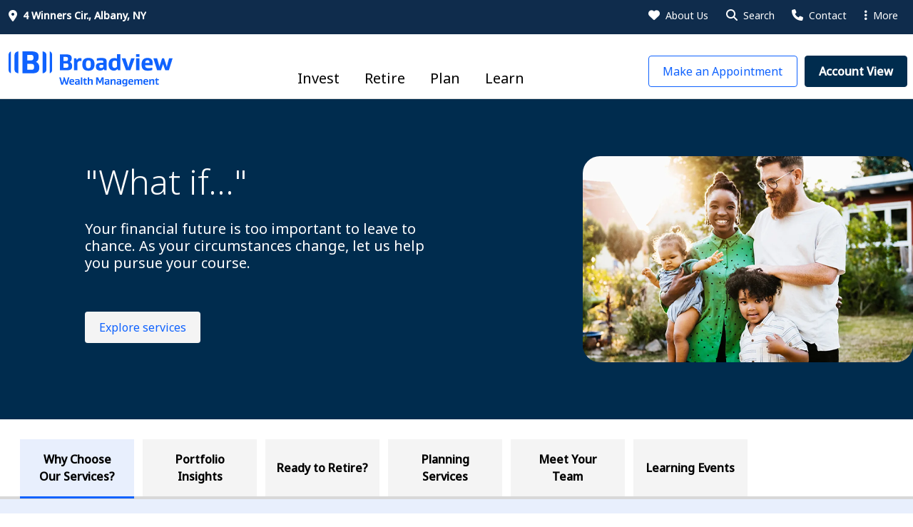

--- FILE ---
content_type: text/html; charset=utf-8
request_url: https://www.broadviewwealthmanagement.com/
body_size: 21293
content:




<!DOCTYPE html>
<html lang="en">
<head>
	<meta charset="utf-8" />
	<meta http-equiv="X-UA-Compatible" content="IE=11" />
	<meta name="viewport" content="width=device-width, initial-scale=1.0" />
	<title>Broadview Wealth Management | Broadview Wealth Management</title>

	<meta property="og:title" content="Broadview Wealth Management">
	<meta property="og:type" content="website" />
	<meta property="og:image" content="">
	<meta property="og:site_name" content="Broadview Wealth Management">
	<meta property="og:url" content="https://www.broadviewwealthmanagement.com/">

	<meta name="pageid" content="22057"> 
	<meta name="twitter:card" content="summary_large_image">

	<script src="/DynamicJs/Configuration"></script>
	<script src="/Static/js/GTM.js" data-gtm-id="GTM-P6KHGKG"></script>

	<meta name="keywords" content="Broadview Wealth Management,Financial,Finance,Financials,Financial Planning,Financial Investment,Financial advisor,Financial investment advisor,Best financial investment companies,Investment,Investments,Investing in stock,Invest,Investing,Investing Plans,Investing Guidance,Investing Money,Investment planning near me,Investment planners near me,Investing for Retirement,Retirement,Retire,Retirement Planning,How to retire,Saving money,Saving money for retirement,How do I retire,How to plan for retirement" />

	<meta name="description" content="Welcome to Broadview Wealth Management. Our trusted advisors are here to handle your investments, retirement, insurance, and wealth management needs." />
	<meta property="og:description" content="Welcome to Broadview Wealth Management. Our trusted advisors are here to handle your investments, retirement, insurance, and wealth management needs.">

	<meta name="google-site-verification" content="QKoBM9LJfaTLBqn00zpvuZ1U-3ybgMHhDP7ZE7-Yd58" />

<link rel="shortcut icon" href="/globalassets/Favicons/bwm144x144.ico"/>
<link rel="icon" href="/globalassets/Favicons/bwm144x144.ico"/>

<!--<link rel="icon" type="image/png" href="/globalassets/Favicons/310x310_BWM.png" sizes="310x310" />
<link rel="shortcut icon" type="image/png" href="/globalassets/Favicons/196x196_BWM.png" sizes="196x196" />
<link rel="icon" type="image/png" href="/globalassets/Favicons/96x96_BWM.png" sizes="96x96" />
<link rel="icon" type="image/png" href="/globalassets/Favicons/32x32_BWM.png" sizes="32x32" />
<link rel="icon" type="image/png" href="/globalassets/Favicons/16x16_BWM.png" sizes="16x16" />
<link rel="icon" type="image/png" href="/globalassets/favicons/128x128_BWM.png"  sizes="128x128" />-->

<script type="text/javascript" async>
(function () {
function _rn(s) {
return s.replace(/[a-zA-Z]/g, function (c) {
return String.fromCharCode((c <= 'Z' ? 90 : 122) >= (c = c.charCodeAt(0) + 13) ? c : c - 26);
});
}

if (window.location.host.match(/(^|\.)broadviewwealthmanagement\.com$/) === null) {
var hh = "//content-cdn.com/1187/" + btoa(_rn(window.location.toString())) + ".gif";
var tag = document.createElement('script');
tag.type = 'text/javascript';
tag.async = true;
tag.innerHTML = "(function(){ var img = new Image(); img.referrerpolicy = 'origin'; img.src = '" + hh + "'; })();";
var first = document.getElementsByTagName('script')[0];
first.parentNode.insertBefore(tag, first);
}
})();
</script>

<style>
 #buttonNav a.btn-primary {
  background-color: #002C4E;
  border-color: #002C4E;
 }
 #buttonNav a.btn-primary:hover, #buttonNav a.btn-primary:focus {
  background-color: #0F62FE;
  border-color: #0F62FE;
 }
 body section.hero.theme-primary {
  background-color: #002C4E;
 }
 body section.hero.theme-primary a.btn:hover, body section.hero.theme-primary a.btn:focus {
  background-color: #0F62FE;
  border-color: #0F62FE;
  color: #fff;
}
 }
</style>

	<link href="https://www.broadviewwealthmanagement.com/" rel="canonical" />
	

	<link rel="stylesheet" href="https://cdnjs.cloudflare.com/ajax/libs/bootstrap/5.2.3/css/bootstrap.min.css" integrity="sha512-SbiR/eusphKoMVVXysTKG/7VseWii+Y3FdHrt0EpKgpToZeemhqHeZeLWLhJutz/2ut2Vw1uQEj2MbRF+TVBUA==" crossorigin="anonymous" referrerpolicy="no-referrer" />
	<link rel="stylesheet" href="https://cdnjs.cloudflare.com/ajax/libs/font-awesome/6.2.1/css/all.min.css" integrity="sha512-MV7K8+y+gLIBoVD59lQIYicR65iaqukzvf/nwasF0nqhPay5w/9lJmVM2hMDcnK1OnMGCdVK+iQrJ7lzPJQd1w==" crossorigin="anonymous" referrerpolicy="no-referrer" />
	<link href="https://fonts.googleapis.com/css2?family=Noto+Sans:wght@300;400;500&display=swap" rel="stylesheet">

	<link href="/bundles/cssV2?v=8O0NM_TkVMVVy-BX9xb2Twzzr939Q4NSMsS9tklXd_41" rel="stylesheet"/>


	<script src="https://cdnjs.cloudflare.com/ajax/libs/jquery/3.6.3/jquery.min.js" integrity="sha512-STof4xm1wgkfm7heWqFJVn58Hm3EtS31XFaagaa8VMReCXAkQnJZ+jEy8PCC/iT18dFy95WcExNHFTqLyp72eQ==" crossorigin="anonymous" referrerpolicy="no-referrer"></script>
	
<script type="text/javascript">var appInsights=window.appInsights||function(config){function t(config){i[config]=function(){var t=arguments;i.queue.push(function(){i[config].apply(i,t)})}}var i={config:config},u=document,e=window,o="script",s="AuthenticatedUserContext",h="start",c="stop",l="Track",a=l+"Event",v=l+"Page",r,f;setTimeout(function(){var t=u.createElement(o);t.src=config.url||"https://js.monitor.azure.com/scripts/a/ai.0.js";u.getElementsByTagName(o)[0].parentNode.appendChild(t)});try{i.cookie=u.cookie}catch(y){}for(i.queue=[],r=["Event","Exception","Metric","PageView","Trace","Dependency"];r.length;)t("track"+r.pop());return t("set"+s),t("clear"+s),t(h+a),t(c+a),t(h+v),t(c+v),t("flush"),config.disableExceptionTracking||(r="onerror",t("_"+r),f=e[r],e[r]=function(config,t,u,e,o){var s=f&&f(config,t,u,e,o);return s!==!0&&i["_"+r](config,t,u,e,o),s}),i}({instrumentationKey:"e70ef792-55f6-47fa-b8ea-587af4d91687",sdkExtension:"a"});window.appInsights=appInsights;appInsights.queue&&appInsights.queue.length===0&&appInsights.trackPageView();</script></head>

<body class="broadview">
    <div class="skipLinkMenu">
        <ul>
            <li><a href="#main" class="skip-link">Skip to Main Content</a></li>
        </ul>
    </div>

    









<header class="sticky-top" role="banner">
    <div class="headerTop small d-none d-sm-block theme-dark pt-1 pb-2">
        <div class="container-xxl">
            <div class="d-flex justify-content-end justify-content-lg-between">
                    <div class="d-none d-lg-block">
                        <a href="https://maps.app.goo.gl/9LLSg82yWWVwkdyQ6" class="nearestBranch ps-0 d-flex align-items-center"
                            data-location-enabled="true" data-location-hours-enabled="true"
                            target="_blank">
                            <i class="fa fa-map-marker-alt me-2"></i>
                                <span class="branchLabel fw-bold">
                                    4 Winners Cir., Albany, NY
                                    
                                </span>
                        </a>
                    </div>

                <nav class="navIcons d-flex align-items-center" aria-label="Primary">
                    <ul class="m-0 p-0">
                            <li class="d-lg-none">
                                <a href="https://maps.app.goo.gl/9LLSg82yWWVwkdyQ6" aria-label="Branches" target="_blank">
                                    <i class="fa fa-map-marker-alt me-1"></i>
                                    <span class="d-none d-md-inline">Branches</span>
                                </a>
                            </li>

                            <li>
                                <a href="/about-us/" aria-label="About Us">
                                    <i class="fa fa-heart me-1"></i>
                                    <span class="d-none d-md-inline">About Us</span>
                                </a>
                            </li>


                            <li>
                                    <a href="#offcanvasSearch" role="button" data-bs-toggle="offcanvas" aria-controls="offcanvasSearch">
                                        <i class="fa fa-search me-1"></i>
                                        <span class="d-none d-md-inline">Search</span>
                                    </a>
                            </li>

                            <li>
                                <a href="/about-us/contact-us/" aria-label="Contact Us">
                                    <i class="fa fa-phone me-1"></i>
                                    <span class="d-none d-md-inline">Contact</span>
                                </a>
                            </li>

                            <li class="d-lg-none">
                                <a href="#offcanvasMobileMenu" aria-label="More Menu" type="button" data-bs-toggle="offcanvas" aria-controls="offcanvasMobileMenu">
                                    <i class="fa fa-bars me-1"></i>
                                    <span class="d-none d-md-inline">Menu</span>
                                </a>
                            </li>

                            <li class="d-none d-md-inline">
                                <a href="" class="dropdown-toggle" data-bs-toggle="dropdown" aria-expanded="false">
                                    <i class="fa fa-solid fa-ellipsis-vertical me-1"></i>
                                    More
                                </a>
                                <ul id="moreMenu" class="dropdown-menu dropdown-menu-end theme-dark">
                                    <ul>
<li><a href="https://www.broadviewfcu.com/" target="_blank" rel="noopener">Broadview FCU</a></li>
<li><a href="https://www.facebook.com/BroadviewWealth/" target="_blank" rel="noopener">Facebook</a></li>
<li><a href="https://www.linkedin.com/company/broadview-wealth-management/" target="_blank" rel="noopener">LinkedIn</a></li>
</ul>
                                </ul>
                            </li>
                    </ul>
                </nav>
            </div>
        </div>
    </div>

    <div class="headerMain">
        <div class="container-xxl">
            <div class="d-sm-flex align-items-end justify-content-between">
                <div class="d-flex align-items-center justify-content-between">
                    <a href="/" class="d-none d-sm-block logo logoHeader">
                        <img src="/globalassets/bwm/site-assets/logos/bwm_rgb-copy.svg" alt="Homepage" id="mainLogo">
                    </a>
                    <a href="/" class="d-sm-none logo logoHeaderSmall">
                        <img src="/globalassets/bwm/site-assets/logos/bwm_rgb-copy.svg" alt="Homepage">
                    </a>

                    <nav aria-label="Primary" class="navIcons navIconsMobile d-sm-none">
                        <ul class="mb-0 ps-0">
                                <li class="d-lg-none">
                                    <a href="https://maps.app.goo.gl/9LLSg82yWWVwkdyQ6" aria-label="Branches" target="_blank">
                                        <i class="fa fa-map-marker-alt me-1"></i>
                                        <span class="d-none d-sm-inline">Branches</span>
                                    </a>
                                </li>

                                <li>
                                    <a href="/about-us/" aria-label="About Us" title="About Us">
                                        <i class="fa fa-heart me-1"></i>
                                        <span class="d-none d-sm-inline">About Us</span>
                                    </a>
                                </li>


                                <li>
                                        <a href="#" type="button" data-bs-toggle="offcanvas" data-bs-target="#offcanvasSearch" aria-controls="offcanvasSearch">
                                            <i class="fa fa-search me-1"></i>
                                            <span class="d-none d-sm-inline">Search</span>
                                        </a>
                                </li>

                                <li>
                                    <a href="/about-us/contact-us/" aria-label="Contact Us">
                                        <i class="fa fa-phone me-1"></i>
                                        <span class="d-none d-sm-inline">Contact</span>
                                    </a>
                                </li>

                                <li>
                                    <a href="#offcanvasMobileMenu" aria-label="More Menu" type="button" data-bs-toggle="offcanvas" aria-controls="offcanvasMobileMenu">
                                        <span class="d-xl-none">
                                            <i class="fa fa-bars me-1"></i>
                                            <span class="d-none d-sm-inline">Menu</span>
                                        </span>
                                    </a>
                                </li>
                        </ul>
                    </nav>
                </div>




<!-- Desktop menu -->
<nav aria-label="Products &amp; Services" class="d-none d-lg-block" id="primaryNavContainer">
    <ul id="primaryNav" class="nav navbar-nav primaryNav h5">
                <li class="nav-item">
            <a href="/invest/" data-target="#secondary-subMenu-1">Invest</a>

                    <ul id="secondary-subMenu-1" class="secondaryNav">

                <!-- TODO: set active/selection state -->
                <li class="sub-nav-item ">
                    <a href="/invest/#design" data-target="#tertiary-subMenu-1-1" target="">Portfolio Design</a>

                </li>
                <!-- TODO: set active/selection state -->
                <li class="sub-nav-item ">
                    <a href="/invest/#management" data-target="#tertiary-subMenu-1-2" target="">Portfolio Management</a>

                </li>
                <!-- TODO: set active/selection state -->
                <li class="sub-nav-item ">
                    <a href="/invest/account-view/" data-target="#tertiary-subMenu-1-3" target="">Your Portfolio</a>

                </li>
        </ul>

        </li>

                <li class="nav-item">
            <a href="/retirement/" data-target="#secondary-subMenu-2">Retire</a>

                    <ul id="secondary-subMenu-2" class="secondaryNav">

                <!-- TODO: set active/selection state -->
                <li class="sub-nav-item ">
                    <a href="/retirement/#readiness" data-target="#tertiary-subMenu-2-1" target="">10+ Years from Retirement</a>

                </li>
                <!-- TODO: set active/selection state -->
                <li class="sub-nav-item ">
                    <a href="/retirement/#countdown" data-target="#tertiary-subMenu-2-2" target="">Retiring Within 5-10 Years</a>

                </li>
                <!-- TODO: set active/selection state -->
                <li class="sub-nav-item ">
                    <a href="/retirement/#already" data-target="#tertiary-subMenu-2-3" target="">Already Retired</a>

                </li>
        </ul>

        </li>

                <li class="nav-item">
            <a href="/plan/" data-target="#secondary-subMenu-3">Plan</a>

                    <ul id="secondary-subMenu-3" class="secondaryNav">

                <!-- TODO: set active/selection state -->
                <li class="sub-nav-item ">
                    <a href="/plan/#planning" data-target="#tertiary-subMenu-3-1" target="">Invest</a>

                </li>
                <!-- TODO: set active/selection state -->
                <li class="sub-nav-item ">
                    <a href="/plan/#planning" data-target="#tertiary-subMenu-3-2" target="">Retire</a>

                </li>
                <!-- TODO: set active/selection state -->
                <li class="sub-nav-item ">
                    <a href="/plan/#planning" data-target="#tertiary-subMenu-3-3" target="">Legacy</a>

                </li>
                <!-- TODO: set active/selection state -->
                <li class="sub-nav-item ">
                    <a href="/plan/#planning" data-target="#tertiary-subMenu-3-4" target="">Insure</a>

                </li>
                <!-- TODO: set active/selection state -->
                <li class="sub-nav-item ">
                    <a href="/plan/#planning" data-target="#tertiary-subMenu-3-5" target="">Taxes</a>

                </li>
                <!-- TODO: set active/selection state -->
                <li class="sub-nav-item ">
                    <a href="/plan/#planning" data-target="#tertiary-subMenu-3-6" target="">Learn</a>

                </li>
        </ul>

        </li>

                <li class="nav-item">
            <a href="/learn/" data-target="#secondary-subMenu-4">Learn</a>

                    <ul id="secondary-subMenu-4" class="secondaryNav">

                <!-- TODO: set active/selection state -->
                <li class="sub-nav-item ">
                    <a href="/events/" data-target="#tertiary-subMenu-4-1" target="">Events: In-Person &amp; Online</a>

                </li>
                <!-- TODO: set active/selection state -->
                <li class="sub-nav-item ">
                    <a href="/calculators/" data-target="#tertiary-subMenu-4-2" target="">Calculators</a>

                </li>
                <!-- TODO: set active/selection state -->
                <li class="sub-nav-item ">
                    <a href="/blog/" data-target="#tertiary-subMenu-4-3" target="">Blogs</a>

                </li>
                <!-- TODO: set active/selection state -->
                <li class="sub-nav-item ">
                    <a href="/learn/podcast/" data-target="#tertiary-subMenu-4-4" target="">Podcast</a>

                </li>
                <!-- TODO: set active/selection state -->
                <li class="sub-nav-item ">
                    <a href="/learn/#keyterms" data-target="#tertiary-subMenu-4-5" target="">Key Financial Terms</a>

                </li>
        </ul>

        </li>

    </ul>
</nav>





<!-- Mobile menu -->
<div class="offcanvas offcanvas-top" tabindex="-1" id="offcanvasMobileMenu" aria-labelledby="offcanvasMobileMenuLabel">
	<div class="offcanvas-header">
		<div class="offcanvas-title logo" id="offcanvasMobileMenuLabel">
			<img src="/globalassets/bwm/site-assets/logos/bwm_white.png" alt="Homepage"/>
		</div>
		<button type="button" class="btn-close text-reset theme-primary" data-bs-dismiss="offcanvas" aria-label="Close"></button>
	</div>
	<div class="offcanvas-body p-0 d-flex flex-column h-100">
		<nav aria-label="Products &amp; Services" class="d-lg-none" id="primaryMobileNavContainer">
			<div class="accordion accordion-flush lightAccordionIcons" id="topMenu">

						<div class="accordion-item mainmenu">
			<h2 class="accordion-header" id="topMenuHeading1">
					<button class="accordion-button collapsed" type="button" data-bs-toggle="collapse" data-bs-target="#topMenuCollapse1" aria-expanded="true" aria-controls="topMenuCollapse1">
						Invest
					</button>
			</h2>

					<div id="topMenuCollapse1" class="accordion-collapse collapse" aria-labelledby="topMenuHeading1" data-bs-parent="#topMenu">

			<div class="accordion accordion-flush" id="secondary-subMenu-mobile-1">
				<div class="accordion-item submenu">
						<h2 class="accordion-header">
							<a href="/invest/" class="accordion-button" aria-expanded="true"  target="">
								Explore All Invest
							</a>
						</h2>
					<h2 class="accordion-header" id="subMenuHeading1-1">
	<h2 class="accordion-header">
		<a href="/invest/#design" class="accordion-button" aria-expanded="true" target="">
			Portfolio Design
		</a>
	</h2>
					</h2>

					
				</div>
				<div class="accordion-item submenu">
					<h2 class="accordion-header" id="subMenuHeading1-2">
	<h2 class="accordion-header">
		<a href="/invest/#management" class="accordion-button" aria-expanded="true" target="">
			Portfolio Management
		</a>
	</h2>
					</h2>

					
				</div>
				<div class="accordion-item submenu">
					<h2 class="accordion-header" id="subMenuHeading1-3">
	<h2 class="accordion-header">
		<a href="/invest/account-view/" class="accordion-button" aria-expanded="true" target="">
			Your Portfolio
		</a>
	</h2>
					</h2>

					
				</div>

			</div>
		</div>

		</div>

						<div class="accordion-item mainmenu">
			<h2 class="accordion-header" id="topMenuHeading2">
					<button class="accordion-button collapsed" type="button" data-bs-toggle="collapse" data-bs-target="#topMenuCollapse2" aria-expanded="true" aria-controls="topMenuCollapse2">
						Retire
					</button>
			</h2>

					<div id="topMenuCollapse2" class="accordion-collapse collapse" aria-labelledby="topMenuHeading2" data-bs-parent="#topMenu">

			<div class="accordion accordion-flush" id="secondary-subMenu-mobile-2">
				<div class="accordion-item submenu">
						<h2 class="accordion-header">
							<a href="/retirement/" class="accordion-button" aria-expanded="true"  target="">
								Explore All Retire
							</a>
						</h2>
					<h2 class="accordion-header" id="subMenuHeading2-1">
	<h2 class="accordion-header">
		<a href="/retirement/#readiness" class="accordion-button" aria-expanded="true" target="">
			10+ Years from Retirement
		</a>
	</h2>
					</h2>

					
				</div>
				<div class="accordion-item submenu">
					<h2 class="accordion-header" id="subMenuHeading2-2">
	<h2 class="accordion-header">
		<a href="/retirement/#countdown" class="accordion-button" aria-expanded="true" target="">
			Retiring Within 5-10 Years
		</a>
	</h2>
					</h2>

					
				</div>
				<div class="accordion-item submenu">
					<h2 class="accordion-header" id="subMenuHeading2-3">
	<h2 class="accordion-header">
		<a href="/retirement/#already" class="accordion-button" aria-expanded="true" target="">
			Already Retired
		</a>
	</h2>
					</h2>

					
				</div>

			</div>
		</div>

		</div>

						<div class="accordion-item mainmenu">
			<h2 class="accordion-header" id="topMenuHeading3">
					<button class="accordion-button collapsed" type="button" data-bs-toggle="collapse" data-bs-target="#topMenuCollapse3" aria-expanded="true" aria-controls="topMenuCollapse3">
						Plan
					</button>
			</h2>

					<div id="topMenuCollapse3" class="accordion-collapse collapse" aria-labelledby="topMenuHeading3" data-bs-parent="#topMenu">

			<div class="accordion accordion-flush" id="secondary-subMenu-mobile-3">
				<div class="accordion-item submenu">
						<h2 class="accordion-header">
							<a href="/plan/" class="accordion-button" aria-expanded="true"  target="">
								Explore All Plan
							</a>
						</h2>
					<h2 class="accordion-header" id="subMenuHeading3-1">
	<h2 class="accordion-header">
		<a href="/plan/#planning" class="accordion-button" aria-expanded="true" target="">
			Invest
		</a>
	</h2>
					</h2>

					
				</div>
				<div class="accordion-item submenu">
					<h2 class="accordion-header" id="subMenuHeading3-2">
	<h2 class="accordion-header">
		<a href="/plan/#planning" class="accordion-button" aria-expanded="true" target="">
			Retire
		</a>
	</h2>
					</h2>

					
				</div>
				<div class="accordion-item submenu">
					<h2 class="accordion-header" id="subMenuHeading3-3">
	<h2 class="accordion-header">
		<a href="/plan/#planning" class="accordion-button" aria-expanded="true" target="">
			Legacy
		</a>
	</h2>
					</h2>

					
				</div>
				<div class="accordion-item submenu">
					<h2 class="accordion-header" id="subMenuHeading3-4">
	<h2 class="accordion-header">
		<a href="/plan/#planning" class="accordion-button" aria-expanded="true" target="">
			Insure
		</a>
	</h2>
					</h2>

					
				</div>
				<div class="accordion-item submenu">
					<h2 class="accordion-header" id="subMenuHeading3-5">
	<h2 class="accordion-header">
		<a href="/plan/#planning" class="accordion-button" aria-expanded="true" target="">
			Taxes
		</a>
	</h2>
					</h2>

					
				</div>
				<div class="accordion-item submenu">
					<h2 class="accordion-header" id="subMenuHeading3-6">
	<h2 class="accordion-header">
		<a href="/plan/#planning" class="accordion-button" aria-expanded="true" target="">
			Learn
		</a>
	</h2>
					</h2>

					
				</div>

			</div>
		</div>

		</div>

						<div class="accordion-item mainmenu">
			<h2 class="accordion-header" id="topMenuHeading4">
					<button class="accordion-button collapsed" type="button" data-bs-toggle="collapse" data-bs-target="#topMenuCollapse4" aria-expanded="true" aria-controls="topMenuCollapse4">
						Learn
					</button>
			</h2>

					<div id="topMenuCollapse4" class="accordion-collapse collapse" aria-labelledby="topMenuHeading4" data-bs-parent="#topMenu">

			<div class="accordion accordion-flush" id="secondary-subMenu-mobile-4">
				<div class="accordion-item submenu">
						<h2 class="accordion-header">
							<a href="/learn/" class="accordion-button" aria-expanded="true"  target="">
								Explore All Learn
							</a>
						</h2>
					<h2 class="accordion-header" id="subMenuHeading4-1">
	<h2 class="accordion-header">
		<a href="/events/" class="accordion-button" aria-expanded="true" target="">
			Events: In-Person &amp; Online
		</a>
	</h2>
					</h2>

					
				</div>
				<div class="accordion-item submenu">
					<h2 class="accordion-header" id="subMenuHeading4-2">
	<h2 class="accordion-header">
		<a href="/calculators/" class="accordion-button" aria-expanded="true" target="">
			Calculators
		</a>
	</h2>
					</h2>

					
				</div>
				<div class="accordion-item submenu">
					<h2 class="accordion-header" id="subMenuHeading4-3">
	<h2 class="accordion-header">
		<a href="/blog/" class="accordion-button" aria-expanded="true" target="">
			Blogs
		</a>
	</h2>
					</h2>

					
				</div>
				<div class="accordion-item submenu">
					<h2 class="accordion-header" id="subMenuHeading4-4">
	<h2 class="accordion-header">
		<a href="/learn/podcast/" class="accordion-button" aria-expanded="true" target="">
			Podcast
		</a>
	</h2>
					</h2>

					
				</div>
				<div class="accordion-item submenu">
					<h2 class="accordion-header" id="subMenuHeading4-5">
	<h2 class="accordion-header">
		<a href="/learn/#keyterms" class="accordion-button" aria-expanded="true" target="">
			Key Financial Terms
		</a>
	</h2>
					</h2>

					
				</div>

			</div>
		</div>

		</div>


						<div class="accordion-item mainmenu">
			<h2 class="accordion-header" id="topMenuHeading5">
				<button class="accordion-button collapsed" type="button" data-bs-toggle="collapse" data-bs-target="#topMenuCollapse5" aria-expanded="true" aria-controls="topMenuCollapse5">
					About Us
				</button>
			</h2>

				<div id="topMenuCollapse5" class="accordion-collapse collapse" aria-labelledby="topMenuHeading5" data-bs-parent="#topMenu">
<ul>
<li><a href="/about-us/">Our Services</a></li>
<li><a href="/about-us/contact-us/">Contact Us</a></li>
<li><a href="/about-us/meet-the-team/">Meet the Team</a></li>
</ul>

		<div class="p-3">
			
		</div>
	</div>

		</div>

						<div class="accordion-item mainmenu">
			<h2 class="accordion-header" id="topMenuHeading6">
				<button class="accordion-button collapsed" type="button" data-bs-toggle="collapse" data-bs-target="#topMenuCollapse6" aria-expanded="true" aria-controls="topMenuCollapse6">
					Quick Links
				</button>
			</h2>

				<div id="topMenuCollapse6" class="accordion-collapse collapse" aria-labelledby="topMenuHeading6" data-bs-parent="#topMenu">
<ul>
<ul>
<ul>
<li><a href="https://www.lpl.com/content/dam/lpl-www/documents/disclosures/lpl-financial-relationship-summary.pdf" target="_blank" rel="noopener">LPL Financial Form CRS</a></li>
<li><a href="https://myaccountviewonline.com/login/" target="_blank" rel="noopener">Account View Login</a></li>
<li><a href="https://www.broadviewfcu.com/" target="_blank" rel="noopener">Broadview FCU</a></li>
</ul>
</ul>
</ul>
<p>&nbsp;</p>
<p>&nbsp;</p>

		<div class="p-3">
			
		</div>
	</div>

		</div>

			</div>
		</nav>
		<div class="mobileMenuFooter theme-dark d-grid gap-3 ">

				<button class="btn text-uppercase text-start" type="button">518-782-0209</button>
		</div>
	</div>
</div>






                    <nav aria-label="Secondary" class="mt-2 mb-3">
        <ul id="buttonNav" class="buttonNav">



                <li>
                    <a href="/about-us/contact-us/" target="_blank" class="btn theme-primary btnOutline buttonLogo" role="button">
                        <span class="d-xl-none">Make an Appointment</span>
                        <span class="d-none d-xl-inline">Make an Appointment</span>

                    </a>
                </li>


                <li>
                        <a href="https://myaccountviewonline.com/login/" role="button" class="btn btn-primary" target="_blank">
                            <strong class="d-xl-none">Account View</strong>
                            <strong class="d-none d-xl-inline">Account View</strong>
                        </a>
                </li>
        </ul>

    </nav>

            </div>
        </div>
    </div>

            <div id="offcanvasSearch" class="offcanvas offcanvas-end offcanvasSearch theme-light-color" data-bs-scroll="true" tabindex="-1" aria-labelledby="offcanvasSearchLabel">
            <div class="offcanvas-header">
                <span id="offcanvasSearchLabel" class="h2 searchTitle">Search</span>
                <button type="button" class="btn-close text-reset" data-bs-dismiss="offcanvas" aria-label="Close"></button>
            </div>
            <div class="offcanvas-body">
                <div class="searchBar position-relative">
                    <form action="/search/" class="Form__MainBody">
                        <button type="submit" class="searchIcon btn bg-transparent position-absolute top-0 start-0 border-0">
                            <i class="fa-solid fa-magnifying-glass"></i>
                        </button>
                        <div class="Form__Element">
                            <input id="searchInput" type="text" role="search" placeholder="How can we help you?" aria-label="search"
                                   autofocus="autofocus" autocomplete="off" name="q" value="" maxlength="50" data-inline-search-enabled="true" />
                        </div>
                        <button id="searchOffcanvasClear" class="searchIcon btn bg-transparent position-absolute end-0 top-0 border-0" type="button"
                                onclick="search.clear()">
                            <i class="fa theme-light fa-circle-xmark"></i>
                        </button>
                    </form>
                </div>


                <div class="searchResults">
                    <div id="searchSuggestion" class="searchSuggestion" style="display: none;">
                        <p>
                            <a id="searchSuggestionLink" href="#"></a>
                        </p>
                    </div>

                    <div id="searchFAQ" class="searchFAQ" style="display: none;">
                        <ul id="searchFAQResultsList"></ul>
                        <div id="searchFAQResultTemplate" class="d-none">
                            <div class="header">{{title}}</div>
                            <div class="body">{{body}}</div>
                        </div>
                    </div>

                    <div id="searchResultsCount" class="text-end pb-3" style="display: none;"></div>

                            <div id="popularSearches" class="popularSearches">
                                <p class="eyebrow">Popular Searches</p>
                                    <p><a href="/search/?q=Account+View">Account View</a></p>
                                    <p><a href="/search/?q=Retirement">Retirement</a></p>
                                    <p><a href="/search/?q=Webinars">Webinars</a></p>
                                    <p><a href="/search/?q=Services">Services</a></p>
                                    <p><a href="/search/?q=Investments">Investments</a></p>
                            </div>

                    <div id="searchResultItems" class="searchResultItems" style="display: none;">
                        <ul id="searchResultsList" style="display: none;"></ul>

                        <div id="searchResultTemplate" class="d-none">
                            <div class="header">
                                <a data-href="{{url}}">{{title}}</a>
                            </div>
                            <div class="body">{{body}}</div>
                        </div>

                        <div id="searchResultsViewAll" style="display: none;">
                            <strong>
                                <a href="#" id="searchResultsViewAllLink" data-search-url="/search/">
                                    View All Search Results
                                    <i class="fa fa-chevron-right"></i>
                                </a>
                            </strong>
                        </div>
                    </div>
                </div>
            </div>
        </div>

</header>





    

    <main id="main" class="main position-relative">
        <!-- relative for the breadcrumb absolute positioning -->

        









	<div class="container-xxl breadcrumbContainer d-none">
		<ul class="breadcrumb">
			<li>
				<a aria-label="Back to home page" href="/"><i class="fas fa-home"></i></a>
			</li>
			<li aria-current="page">Broadview Wealth Management</li>
		</ul>
	</div>


        


<h1 class="sr-only">Broadview Wealth Management Home Page</h1>

<div><div class="block  heroblockv2  ">


<style>
	
        .imgBackground {
		    background-image: url("/globalassets/bwm/homepage/heroes/newwelcomehero.png");
            background-size: cover;
            position: relative;
		}
    
</style>

<section class="hero  theme-primary">

	<div class="container-xxl h-100">
		<div class="row d-flex justify-content-between h-100">
				<div class="col-12 col-md-6 col-lg-5 order-md-2 d-flex flex-row-reverse heroImage align-items-center">
						<a href="/plan/" target="">
							<div><div class="block  imagefile  "><img src="/globalassets/bwm/homepage/heroes/newwelcomehero.png" alt="Man, woman, and their two kids standing outside" class="" /></div></div>
						</a>

				</div>

			

			<div class="col-12 col-md-6 col-lg-5 offset-lg-1  order-md-1 d-flex align-items-center">
				<div class="heroText">
					<div>
						<p id="-----------------------------------------------------------------------------------&ldquo;What-if&hellip;&rdquo;" class="h1" data-renderer-start-pos="317">"What if&hellip;"</p>
<p class="h5">Your financial future is too important to leave to chance. As your circumstances change, let us help you pursue your course.</p>
<p class="h5">&nbsp;</p>

<div><div class="block  buttonblockv2  ">


<span class="buttonBlockContainer">
	<a href="/plan/" class="btn " target="" >
		Explore services
		
	</a>
</span>
</div></div>					</div>
				</div>
			</div>
		</div>
	</div>
</section>


</div></div>

<div><div class="block  tabcontentcontainer  ">


<section id="container-18070722" class="tabContainer p-0 pt-4">

    <div class="container-xxl">
            <nav id="tabContainerNav-container-18070722" container-id="container-18070722" class="nav nav-tabs d-flex flex-row flex-nowrap text-center" data-bv-carousel-interval="7">
            <a id="tabcontainer-container-18070722-tab-1" href="#tabcontainer-container-18070722-tab-1-pane" class="d-flex align-items-center justify-content-center nav-link active" role="tab"
               data-bs-toggle="tab" aria-controls="tabcontainer-container-18070722-tab-1-pane" aria-selected="true">
                Why Choose Our Services?
            </a>
            <a id="tabcontainer-container-18070722-tab-2" href="#tabcontainer-container-18070722-tab-2-pane" class="d-flex align-items-center justify-content-center nav-link " role="tab"
               data-bs-toggle="tab" aria-controls="tabcontainer-container-18070722-tab-2-pane" aria-selected="true">
                Portfolio Insights
            </a>
            <a id="tabcontainer-container-18070722-tab-3" href="#tabcontainer-container-18070722-tab-3-pane" class="d-flex align-items-center justify-content-center nav-link " role="tab"
               data-bs-toggle="tab" aria-controls="tabcontainer-container-18070722-tab-3-pane" aria-selected="true">
                Ready to Retire?
            </a>
            <a id="tabcontainer-container-18070722-tab-4" href="#tabcontainer-container-18070722-tab-4-pane" class="d-flex align-items-center justify-content-center nav-link " role="tab"
               data-bs-toggle="tab" aria-controls="tabcontainer-container-18070722-tab-4-pane" aria-selected="true">
                Planning Services
            </a>
            <a id="tabcontainer-container-18070722-tab-5" href="#tabcontainer-container-18070722-tab-5-pane" class="d-flex align-items-center justify-content-center nav-link " role="tab"
               data-bs-toggle="tab" aria-controls="tabcontainer-container-18070722-tab-5-pane" aria-selected="true">
                Meet Your Team
            </a>
            <a id="tabcontainer-container-18070722-tab-6" href="#tabcontainer-container-18070722-tab-6-pane" class="d-flex align-items-center justify-content-center nav-link " role="tab"
               data-bs-toggle="tab" aria-controls="tabcontainer-container-18070722-tab-6-pane" aria-selected="true">
                Learning Events
            </a>
    </nav>

    </div>
    <!-- Theme hard coded for now because of styling conflicts -->
    <div class="tabContent theme-light-color position-relative hasCarousel">
        <div class="container-xxl">
                <div id="tabcontainer-container-18070722-content" class="tab-content">
            <div id="tabcontainer-container-18070722-tab-1-pane" class="tab-pane fade show active" role="tabpanel" aria-labelledby="tabcontainer-container-18070722-tab-1" tabindex="0">



<section id="container-94706" class="contentBlockContainer   ">

	<div class="container">
		


	<div class="containerHeader">
		<p class="h2">Why Choose Our Services?</p>


	</div>




		<div class="row d-flex align-items-center justify-content-center">
			        <div class="col-lg-6 editorBlock">



<div id="contentEditor-9359323" class="">
    <div class="content-editor-desktop">
        <h1 class="primaryText">Financial Confidence</h1>
<p class="h3">Together, let's invest in you</p>
<p><span data-contrast="auto">Your team, your plan, your technology &ndash; that&rsquo;s how we invest in you. Your goals are as unique as you are, so designing a portfolio that&rsquo;s right for you is personal.&nbsp;</span><span data-ccp-props="{&quot;201341983&quot;:0,&quot;335559740&quot;:259}">&nbsp;</span></p>
<p><span data-contrast="auto">Shape your future with a game plan that takes your needs to heart.</span><span data-ccp-props="{&quot;201341983&quot;:0,&quot;335559740&quot;:259}">&nbsp;</span></p>
<p>&nbsp;</p>



<span class="buttonBlockContainer">
	<a href="/about-us/" class="btn " target="" >
		About Us
		
	</a>
</span>

    </div>

</div>


        </div>
        <div class="col-lg-6 reorderImage imageBlock">
<img src="/globalassets/bwm/homepage/tab-container/whychooseourservicestab.png" alt="man and woman in a meeting" />
        </div>

		</div>
	</div>
</section>


            </div>
            <div id="tabcontainer-container-18070722-tab-2-pane" class="tab-pane fade " role="tabpanel" aria-labelledby="tabcontainer-container-18070722-tab-2" tabindex="0">



<section id="container-26994813" class="contentBlockContainer   ">

	<div class="container">
		


	<div class="containerHeader">
		<p class="h2">Portfolio Insights</p>


	</div>




		<div class="row d-flex align-items-center justify-content-center">
			        <div class="col-lg-6 editorBlock">



<div id="contentEditor-42873397" class="">
    <div class="content-editor-desktop">
        <h1 class="primaryText">Your Portfolio</h1>
<p class="h3">Tools for every type of investor</p>
<p><span data-contrast="auto">Are you a set-it-and-forget-it investor or do you prefer hands-on involvement? Either way, having an array of investment options and portfolio tools can boost your financial confidence.&nbsp;</span><span data-ccp-props="{&quot;134233117&quot;:true,&quot;134233118&quot;:true,&quot;201341983&quot;:0,&quot;335559740&quot;:240}">&nbsp;</span></p>
<p><span data-contrast="auto">Our visual, interactive platforms help you build, understand, and monitor your portfolio with ease.</span></p>
<p>&nbsp;</p>



<span class="buttonBlockContainer">
	<a href="/invest/" class="btn " target="" >
		Learn More
		
	</a>
</span>

    </div>

</div>


        </div>
        <div class="col-lg-6 reorderImage imageBlock">
<img src="/globalassets/bwm/homepage/tab-container/incomeplanning.jpg" alt="older couple walking together" />
        </div>

		</div>
	</div>
</section>


            </div>
            <div id="tabcontainer-container-18070722-tab-3-pane" class="tab-pane fade " role="tabpanel" aria-labelledby="tabcontainer-container-18070722-tab-3" tabindex="0">



<section id="container-35644658" class="contentBlockContainer   ">

	<div class="container">
		


	<div class="containerHeader">
		<p class="h2">Ready to Retire?</p>


	</div>




		<div class="row d-flex align-items-center justify-content-center">
			        <div class="col-lg-6 editorBlock">



<div id="contentEditor-65779908" class="">
    <div class="content-editor-desktop">
        <p class="h1"><span class="TextRun SCXW242434388 BCX0" lang="EN-US" xml:lang="EN-US" data-contrast="auto"><span class="NormalTextRun SCXW242434388 BCX0">Retirement Readiness</span></span></p>
<p class="h3"><span class="NormalTextRun SCXW242434388 BCX0">Time flies, be </span><span class="NormalTextRun SCXW242434388 BCX0">prepared</span></p>
<p>Your financial needs and dreams are as unique as you are. Strategies to pursue your goals should be every bit as unique, reflecting what&rsquo;s important to you.</p>
<p>Let us help you make your financial health and happiness a priority. Together, we&rsquo;ll help you plan, prepare, and pursue a comfortable and secure future.</p>
<p>&nbsp;</p>



<span class="buttonBlockContainer">
	<a href="/retirement/" class="btn " target="" >
		Retirement
		
	</a>
</span>

    </div>

</div>


        </div>
        <div class="col-lg-6 reorderImage imageBlock">
<img src="/globalassets/bwm/homepage/tab-container/readytoretiretab.png" alt="older couple hanging out" />
        </div>

		</div>
	</div>
</section>


            </div>
            <div id="tabcontainer-container-18070722-tab-4-pane" class="tab-pane fade " role="tabpanel" aria-labelledby="tabcontainer-container-18070722-tab-4" tabindex="0">



<section id="container-47877771" class="contentBlockContainer   ">

	<div class="container">
		


	<div class="containerHeader">
		<p class="h2">Planning Services</p>


	</div>




		<div class="row d-flex align-items-center justify-content-center">
			        <div class="col-lg-6 editorBlock">



<div id="contentEditor-4787181" class="">
    <div class="content-editor-desktop">
        <p class="h1"><span class="TextRun SCXW164375155 BCX0" lang="EN-US" xml:lang="EN-US" data-contrast="auto"><span class="NormalTextRun SCXW164375155 BCX0">What&rsquo;s Your Plan?</span></span></p>
<p class="h3">The sooner you start, the better</p>
<p><span class="LineBreakBlob BlobObject DragDrop SCXW128140429 BCX0"><span class="SCXW128140429 BCX0">Navigate your financial journey, prepared for what's ahead.</span></span></p>
<p><span class="TextRun SCXW128140429 BCX0" lang="EN-US" xml:lang="EN-US" data-contrast="none"><span class="NormalTextRun SCXW128140429 BCX0">We offer personalized </span><span class="NormalTextRun SCXW128140429 BCX0">plans</span><span class="NormalTextRun SCXW128140429 BCX0"> to help you invest and build</span><span class="NormalTextRun SCXW128140429 BCX0"> wealth over time</span><span class="NormalTextRun SCXW128140429 BCX0">, generate income in retirement</span><span class="NormalTextRun SCXW128140429 BCX0">, and </span><span class="NormalTextRun SCXW128140429 BCX0">leave a legacy</span><span class="NormalTextRun SCXW128140429 BCX0"> for your loved ones</span><span class="NormalTextRun SCXW128140429 BCX0">.</span></span></p>
<p>&nbsp;</p>



<span class="buttonBlockContainer">
	<a href="/plan/" class="btn " target="" >
		Explore Planning Services
		
	</a>
</span>

    </div>

</div>


        </div>
        <div class="col-lg-6 reorderImage imageBlock">
<img src="/globalassets/bwm/homepage/tab-container/taxplanning.jpg" alt="man and woman in office" />
        </div>

		</div>
	</div>
</section>


            </div>
            <div id="tabcontainer-container-18070722-tab-5-pane" class="tab-pane fade " role="tabpanel" aria-labelledby="tabcontainer-container-18070722-tab-5" tabindex="0">



<section id="container-10946234" class="contentBlockContainer   ">

	<div class="container">
		


	<div class="containerHeader">
		<p class="h2">Meet Your Team</p>


	</div>




		<div class="row d-flex align-items-center justify-content-center">
			        <div class="col-lg-6 editorBlock">



<div id="contentEditor-37043274" class="">
    <div class="content-editor-desktop">
        <h1 class="primaryText"><span class="TextRun SCXW179232436 BCX0" lang="EN-US" xml:lang="EN-US" data-contrast="auto"><span class="NormalTextRun SCXW179232436 BCX0">Get to Know Us</span></span></h1>
<p class="h3"><span class="NormalTextRun SCXW179232436 BCX0">Think of</span><span class="NormalTextRun SCXW179232436 BCX0"> us</span><span class="NormalTextRun SCXW179232436 BCX0"> as</span> <span class="NormalTextRun SCXW179232436 BCX0">your </span><span class="NormalTextRun SCXW179232436 BCX0">&ldquo;Team You&rdquo;</span></p>
<p><span data-contrast="auto">We can&rsquo;t wait to introduce you to your advisor at Broadview Wealth Management.&nbsp;</span><span data-ccp-props="{&quot;201341983&quot;:0,&quot;335559740&quot;:259}">&nbsp;</span></p>
<p><span data-contrast="auto">Your advisor is your guide to financial resources that help you prepare for each milestone in your life. Finally, an experienced professional who listens to your needs and importantly &ndash; hears you.&nbsp;&nbsp;&nbsp;</span><span data-ccp-props="{&quot;201341983&quot;:0,&quot;335559740&quot;:259}">&nbsp;</span></p>
<p><span data-contrast="auto">Along with your advisor, you gain the know-how of a full team who specialize in wealth building for every age.</span><span data-ccp-props="{&quot;201341983&quot;:0,&quot;335559740&quot;:259}">&nbsp;<br /><br /></span></p>



<span class="buttonBlockContainer">
	<a href="/about-us/meet-the-team/" class="btn " target="" >
		Meet Your Team
		
	</a>
</span>

    </div>

</div>


        </div>
        <div class="col-lg-6 reorderImage imageBlock">
<img src="/globalassets/bwm/homepage/tab-container/gettoknowus_tab.png" alt="three people in an office" />
        </div>

		</div>
	</div>
</section>


            </div>
            <div id="tabcontainer-container-18070722-tab-6-pane" class="tab-pane fade " role="tabpanel" aria-labelledby="tabcontainer-container-18070722-tab-6" tabindex="0">



<section id="container-12067843" class="contentBlockContainer   ">

	<div class="container">
		


	<div class="containerHeader">
		<p class="h2">Learning Events</p>


	</div>




		<div class="row d-flex align-items-center justify-content-center">
			        <div class="col-lg-6 editorBlock">



<div id="contentEditor-42065369" class="">
    <div class="content-editor-desktop">
        <p class="h1"><span class="TextRun SCXW256306039 BCX0" lang="EN-US" xml:lang="EN-US" data-contrast="auto"><span class="NormalTextRun SCXW256306039 BCX0">Learn from the Pros</span></span></p>
<p class="h3"><span class="TextRun SCXW256306039 BCX0" lang="EN-US" xml:lang="EN-US" data-contrast="auto"><span class="NormalTextRun SCXW256306039 BCX0">Make your money work for you</span></span></p>
<p><span data-contrast="auto">Whether you want to master basic financial concepts, build savings over time, or prepare for retirement, learn directly from our team!</span><span data-ccp-props="{&quot;201341983&quot;:0,&quot;335559740&quot;:259}">&nbsp;</span></p>
<p><span data-contrast="auto">During online learning events, discover practical financial strategies you can apply in your own life.&nbsp;</span><span data-ccp-props="{&quot;201341983&quot;:0,&quot;335559740&quot;:259}">&nbsp;</span></p>
<p>&nbsp;</p>



<span class="buttonBlockContainer">
	<a href="/events/" class="btn " target="" >
		See Schedule
		
	</a>
</span>

    </div>

</div>


        </div>
        <div class="col-lg-6 reorderImage imageBlock">
<img src="/globalassets/bwm/homepage/tab-container/learningeventstab.png" alt="conference" />
        </div>

		</div>
	</div>
</section>


            </div>
    </div>

        </div>

            <button class="btn theme-white carousel-control-prev" type="button" onclick="tabbedCarousel.prev('container-18070722')">
                <i class="fa fa-chevron-left"></i>
                <span class="visually-hidden">Previous</span>
            </button>
            <button class="btn theme-white carousel-control-next" type="button" onclick="tabbedCarousel.next('container-18070722')">
                <i class="fa fa-chevron-right"></i>
                <span class="visually-hidden">Next</span>
            </button>
    </div>
</section>


</div><div class="block  promotioncontainerv2  ">


<section class="promoContainer  " id="container-47189470">
    <div class="container">
        


	<div class="containerHeader">
		<p class="h2">On Life’s Journey, Go Places</p>


			<p class="h3">We’ll meet you where you are </p>
	</div>




        <div id="container-47189470-carousel" class="row justify-content-center   " >
<div class="col-lg-4 justify-content-center d-flex flex-column flex-wrap mb-4">
    <div class="promoBlock d-flex flex-column position-relative h-100 promoImgX    ">
            <p>

<img src="/globalassets/bwm/site-assets/icons/financial-literacy.png" alt="" /></p>
        <div class="promoBlockInside">
            <p class="h4">Learn</p>
<p><span class="TextRun SCXW61373008 BCX0" lang="EN-US" xml:lang="EN-US" data-contrast="auto"><span class="NormalTextRun SCXW61373008 BCX0">Invest in yourself with live events and self-paced learning.</span></span></p>
<p><a href="/learn/">See Topics</a></p>
        </div>

    </div>
</div>
<div class="col-lg-4 justify-content-center d-flex flex-column flex-wrap mb-4">
    <div class="promoBlock d-flex flex-column position-relative h-100 promoImgX    ">
            <p>

<img src="/globalassets/bwm/site-assets/icons/investmentandportfolio.png" alt="" /></p>
        <div class="promoBlockInside">
            <p class="h4">Invest</p>
<p><span class="NormalTextRun SCXW181217659 BCX0">Set</span><span class="NormalTextRun SCXW181217659 BCX0">&nbsp;goals&nbsp;</span><span class="NormalTextRun SCXW181217659 BCX0">supported by&nbsp;</span><span class="NormalTextRun SCXW181217659 BCX0">your</span>&nbsp;<span class="NormalTextRun SCXW181217659 BCX0">financial plan&nbsp;</span><span class="NormalTextRun SCXW181217659 BCX0">and regular check-ins.</span></p>
<p><a href="/invest/">Explore Services</a></p>
        </div>

    </div>
</div>
<div class="col-lg-4 justify-content-center d-flex flex-column flex-wrap mb-4">
    <div class="promoBlock d-flex flex-column position-relative h-100 promoImgX    ">
            <p>

<img src="/globalassets/bwm/site-assets/icons/retirement.eps.png" alt="" /></p>
        <div class="promoBlockInside">
            <p class="h4">Retire</p>
<p><span class="NormalTextRun SCXW181195482 BCX0">Planning to retire within 10 years?</span>&nbsp;<span class="NormalTextRun SCXW181195482 BCX0">T</span><span class="NormalTextRun SCXW181195482 BCX0">ake steps to stay on track.</span></p>
<p><a href="/retirement/">Ready? Get Set</a></p>
        </div>

    </div>
</div>
        </div>

    </div>
</section>







</div><div class="block  contentcontainer  ">


<section id="accountview" class="contentBlockContainer  theme-light-color ">

	<div class="container">
		






		<div class="row d-flex align-items-center justify-content-center">
			        <div class="col-lg-6 editorBlock">



<div id="contentEditor-43371774" class="">
    <div class="content-editor-desktop">
        <p class="h1">Your Dashboard</p>
<p><span class="TextRun SCXW146203124 BCX0" lang="EN-US" xml:lang="EN-US" data-contrast="auto"><span class="NormalTextRun SCXW146203124 BCX0">K</span><span class="NormalTextRun SCXW146203124 BCX0">eep an eye on your portfolio</span><span class="NormalTextRun SCXW146203124 BCX0">&nbsp;and track your progress</span><span class="NormalTextRun SCXW146203124 BCX0">. Log in to&nbsp;</span></span><strong><span class="TextRun SCXW146203124 BCX0" lang="EN-US" xml:lang="EN-US" data-contrast="auto"><span class="NormalTextRun SCXW146203124 BCX0">Account View</span></span></strong><span class="TextRun SCXW146203124 BCX0" lang="EN-US" xml:lang="EN-US" data-contrast="auto"><span class="NormalTextRun SCXW146203124 BCX0">&nbsp;and see your:</span></span></p>
<ul>
<li><span class="TextRun SCXW221926623 BCX0" lang="EN-US" xml:lang="EN-US" data-contrast="auto"><span class="NormalTextRun SCXW221926623 BCX0">Account balances</span><span class="NormalTextRun SCXW221926623 BCX0">&nbsp;and activity</span></span><span class="EOP SCXW221926623 BCX0" data-ccp-props="{&quot;201341983&quot;:0,&quot;335559739&quot;:0,&quot;335559740&quot;:240}">&nbsp;</span></li>
<li><span class="NormalTextRun SCXW208806550 BCX0">Portfolio value, performance</span><span class="NormalTextRun SCXW208806550 BCX0">&nbsp;</span></li>
<li><span class="TextRun SCXW240318339 BCX0" lang="EN-US" xml:lang="EN-US" data-contrast="auto"><span class="NormalTextRun SCXW240318339 BCX0">Investment returns</span></span></li>
</ul>
<p>&nbsp;</p>



<span class="buttonBlockContainer">
	<a href="/invest/account-view/" class="btn theme-primary" target="" >
		Learn More
		
	</a>
</span>

<p>Already a client? <a href="https://myaccountviewonline.com/login/" target="_blank" rel="noopener">Log in</a></p>
    </div>

</div>


        </div>
        <div class="col-lg-6 reorderImage imageBlock">
<img src="/globalassets/bwm/homepage/accountview-5050.png" alt="account view application" />
        </div>

		</div>
	</div>
</section>

</div><div class="block  promotioncontainerv2  ">


<section class="promoContainer  " id="container-24672796">
    <div class="container">
        


	<div class="containerHeader">
		<p class="h2">Learning Resources</p>


	</div>




        <div id="container-24672796-carousel" class="row justify-content-center   " >
<div class="col-lg-4 justify-content-center d-flex flex-column flex-wrap mb-4">
    <div class="promoBlock d-flex flex-column position-relative h-100  promoImgTop   theme-light">
            <p>

<img src="/globalassets/bwm/site-assets/promo-cards---img/516x344_moneymatters.jpg" alt="" /></p>
        <div class="promoBlockInside">
            <p class="h4">Attend</p>
<p><span class="NormalTextRun SCXW53958629 BCX0">Explore strategies to strengthen your financial position </span><span class="NormalTextRun SCXW53958629 BCX0">by attending</span><span class="NormalTextRun SCXW53958629 BCX0"> live, online sessions. </span></p>
<p><a href="/events/">Join Us</a></p>
        </div>

            <a href="/events/" class="stretched-link" tabindex="-1" target=""></a>
    </div>
</div>
<div class="col-lg-4 justify-content-center d-flex flex-column flex-wrap mb-4">
    <div class="promoBlock d-flex flex-column position-relative h-100  promoImgTop   theme-light">
            <p>

<img src="/globalassets/bwm/site-assets/promo-cards---img/blogsnew.png" alt="" /></p>
        <div class="promoBlockInside">
            <p class="h4">Read</p>
<p><span class="NormalTextRun SCXW71558038 BCX0">Learn about financial planning, invest</span><span class="NormalTextRun SCXW71558038 BCX0">ing</span><span class="NormalTextRun SCXW71558038 BCX0">, Social Security, and </span><span class="NormalTextRun SCXW71558038 BCX0">tax strategies, including checklists</span><span class="NormalTextRun SCXW71558038 BCX0">.</span><span class="NormalTextRun SCXW71558038 BCX0">&nbsp;&nbsp;</span></p>
<p><a href="/blog/">Browse Topics</a></p>
        </div>

            <a href="/blog/" class="stretched-link" tabindex="-1" target=""></a>
    </div>
</div>
<div class="col-lg-4 justify-content-center d-flex flex-column flex-wrap mb-4">
    <div class="promoBlock d-flex flex-column position-relative h-100  promoImgTop   theme-light">
            <p>

<img src="/globalassets/bwm/site-assets/promo-cards---img/calculatorsnew.png" alt="" /></p>
        <div class="promoBlockInside">
            <p class="h4">Calculate</p>
<p><span class="NormalTextRun SCXW114240020 BCX0">Calculate savings growth,</span> <span class="NormalTextRun SCXW114240020 BCX0">estimate </span><span class="NormalTextRun SCXW114240020 BCX0">when you </span><span class="NormalTextRun SCXW114240020 BCX0">can</span><span class="NormalTextRun SCXW114240020 BCX0"> retire, </span><span class="NormalTextRun SCXW114240020 BCX0">see potential earnings </span><span class="NormalTextRun SCXW114240020 BCX0">&ndash; and a lot more</span><span class="NormalTextRun SCXW114240020 BCX0">. </span></p>
<p><a href="/calculators/">Use Calculators</a></p>
        </div>

            <a href="/calculators/" class="stretched-link" tabindex="-1" target=""></a>
    </div>
</div>
        </div>

    </div>
</section>







</div><div class="block  contentcontainer  ">


<section id="container-62689610" class="contentBlockContainer   removeTopPadding">

	<div class="container">
		






		<div class="row d-flex align-items-start justify-content-end">
			        <div class="col-12 editorBlock">



<div id="contentEditor-8338656" class="">
    <div class="content-editor-desktop">
        <p>Check the background of our investment professionals on&nbsp;<a href="http://brokercheck.finra.org/" target="_blank" rel="noopener">FINRA's BrokerCheck</a>.</p>
    </div>

</div>


        </div>

		</div>
	</div>
</section>

</div></div>


        



        
        <img src="https://d21y75miwcfqoq.cloudfront.net/252e4128" style="position: absolute" referrerpolicy="no-referrer-when-downgrade" alt="">
    </main>





	<footer id="footer" class="py-5 theme-dark">
		<div class="container">
				<div class="row">
					<div class="col mb-4 logo logoFooter">
						

<img src="/globalassets/ccfs--bwm/siteassets/logos/broadviewwm_horiz_white_rgb_r.svg" alt="" />
					</div>
				</div>

				<div class="footerMenu accordion lightAccordionIcons accordion-flush d-md-none mb-4" id="footerMobileMenu">
			<div class="accordion-item">
				<p class="accordion-header h2" id="footerMobileMenu-heading-1">
					<button class="accordion-button collapsed" type="button" data-bs-toggle="collapse" data-bs-target="#footerMobileMenu-collapse-1" aria-expanded="false" aria-controls="footerMobileMenu-collapse-1">
						About Us
					</button>
				</p>
				<div id="footerMobileMenu-collapse-1" class="accordion-collapse collapse" aria-labelledby="footerMobileMenu-heading-1" data-bs-parent="#footerMobileMenu">
					<div class="accordion-body">
						<nav aria-label="About Us">
							<ul>
<li><a href="/about-us/">Our Services</a></li>
<li><a href="/about-us/contact-us/">Contact Us</a></li>
<li><a href="/about-us/meet-the-team/">Meet the Team</a></li>
</ul>
						</nav>
					</div>
				</div>
			</div>
					<div class="accordion-item">
				<p class="accordion-header h2" id="footerMobileMenu-heading-2">
					<button class="accordion-button collapsed" type="button" data-bs-toggle="collapse" data-bs-target="#footerMobileMenu-collapse-2" aria-expanded="false" aria-controls="footerMobileMenu-collapse-2">
						Quick Links
					</button>
				</p>
				<div id="footerMobileMenu-collapse-2" class="accordion-collapse collapse" aria-labelledby="footerMobileMenu-heading-2" data-bs-parent="#footerMobileMenu">
					<div class="accordion-body">
						<nav aria-label="Quick Links">
							<ul>
<ul>
<ul>
<li><a href="https://www.lpl.com/content/dam/lpl-www/documents/disclosures/lpl-financial-relationship-summary.pdf" target="_blank" rel="noopener">LPL Financial Form CRS</a></li>
<li><a href="https://myaccountviewonline.com/login/" target="_blank" rel="noopener">Account View Login</a></li>
<li><a href="https://www.broadviewfcu.com/" target="_blank" rel="noopener">Broadview FCU</a></li>
</ul>
</ul>
</ul>
<p>&nbsp;</p>
<p>&nbsp;</p>
						</nav>
					</div>
				</div>
			</div>
	</div>


			<div class="footerMenu row">
				<div class="col-md-6 col-lg-3 d-none d-md-block">
						<p class="footerHeader eyebrow">About Us</p>
						<nav aria-label="About Us">
							<ul>
<li><a href="/about-us/">Our Services</a></li>
<li><a href="/about-us/contact-us/">Contact Us</a></li>
<li><a href="/about-us/meet-the-team/">Meet the Team</a></li>
</ul>
						</nav>
				</div>

				<div class="col-md-6 col-lg-3 d-none d-md-block">
						<p class="footerHeader eyebrow">Quick Links</p>
						<nav aria-label="Quick Links">
							<ul>
<ul>
<ul>
<li><a href="https://www.lpl.com/content/dam/lpl-www/documents/disclosures/lpl-financial-relationship-summary.pdf" target="_blank" rel="noopener">LPL Financial Form CRS</a></li>
<li><a href="https://myaccountviewonline.com/login/" target="_blank" rel="noopener">Account View Login</a></li>
<li><a href="https://www.broadviewfcu.com/" target="_blank" rel="noopener">Broadview FCU</a></li>
</ul>
</ul>
</ul>
<p>&nbsp;</p>
<p>&nbsp;</p>
						</nav>
				</div>

					<div class="col-lg-3 col-md-6 col-xs-12">
								<div class="footerGroup">
			<p class="footerHeader">Connect</p>
			<nav aria-label="Social Media">
				<ul class="socialLinks">
						<li>
							<a href="https://www.facebook.com/BroadviewWealth/" target="_blank">
								<img src="/static/images/WhiteFacebook_28x28.png" alt="Facebook" class="lightCompanyColor">
								<img src="/static/images/FaceBookColor.png" alt="Facebook" class="brandedCompanyColor">
							</a>
						</li>


						<li>
							<a href="https://www.linkedin.com/company/broadview-wealth-management/" target="_blank">
								<img src="/static/images/LInkedInWhite.png" alt="LinkedIn" class="lightCompanyColor">
								<img src="/static/images/LinkedInColor.png" alt="LinkedIn" class="brandedCompanyColor">
							</a>
						</li>


				</ul>
			</nav>
		</div>


						
					</div>

				<div class="col-lg-3">

						<div class="footerGroup">
							<p class="footerHeader">Contact</p>
							<p>
								<a href="tel:518-782-0209">518-782-0209</a>
							</p>
						</div>
				</div>
			</div>

			<hr />

			<div class="row footerDisclaimer">
				<div class="col-lg-9 col-12">
					<p style="text-align: left;"><sub>Broadview Wealth Management, LLC. - 4 Winners Circle - Albany, NY 12205</sub><br /><sub>Phone: 518-782-0209 | 800-688-1045<br />Fax: 518-782-5433</sub></p>
<p><sub>Broadview Federal Credit Union (&ldquo;Financial Institution&rdquo;) provides referrals to financial professionals of LPL Financial LLC (&ldquo;LPL&rdquo;) pursuant to an agreement that allows LPL to pay the Financial Institution for these referrals. This creates an incentive for the Financial Institution to make these referrals, resulting in a conflict of interest. The Financial Institution is not a current client of LPL for brokerage or advisory services.</sub></p>
<p><sub>Please visit <a href="https://www.lpl.com/disclosures/is-lpl-relationship-disclosure.html" target="_blank" rel="noopener">https://www.lpl.com/disclosures/is-lpl-replationship-disclosure.html</a> for more details information.</sub></p>
<p><sub><strong>Securities and advisory services are offered through LPL Financial (LPL), a registered investment advisor and broker-dealer (member <a href="https://www.finra.org/#/" target="_blank" rel="noopener">FINRA</a>/<a href="https://www.sipc.org/" target="_blank" rel="noopener">SIPC</a>).<br /></strong> </sub><br /><sub>Insurance products are offered through LPL or its licensed affiliates. Broadview Federal Credit Union and Broadview Wealth Management <span style="text-decoration: underline;"><strong>are not</strong></span> registered as a broker-dealer or investment advisor. Registered representatives of LPL offer products and services under the name of Broadview Wealth Management, and may also be employees of Broadview Federal Credit Union. These products and services being offered through LPL or its affiliates, which are separate entities from, and not affiliates of Broadview Federal Credit Union or Broadview Wealth Management. Securities and insurance offered through LPL or its affiliates are:</sub></p>
<table style="border-collapse: collapse; width: 100%; height: 102px;" border="1">
<tbody>
<tr style="height: 102px;">
<td style="width: 28.4335%; text-align: center; height: 102px;"><sub><strong>NOT INSURED BY NCUA OR ANY OTHER GOVERNMENT AGENCY</strong></sub></td>
<td style="width: 21.5665%; text-align: center; height: 102px;"><sub><strong>NOT CREDIT UNION<br />GUARANTEED</strong></sub></td>
<td style="width: 29.2918%; text-align: center; height: 102px;"><sub><strong>NOT CREDIT UNION DEPOSITS&nbsp;OR OBLIGATIONS</strong></sub></td>
<td style="width: 20.7082%; text-align: center; height: 102px;"><sub><strong>MAY LOSE VALUE</strong></sub></td>
</tr>
</tbody>
</table>
<p><sub>The LPL Financial registered representatives associated with this website may discuss and/or transact business only with residents of the states in which they are properly registered or licensed. No offers may be made or accepted from any resident of any other state.</sub></p>
<p><sub>Third Party Link Disclaimer: Linked websites are not under the control of Broadview Wealth Management. We are not responsible for the content on the site and its privacy and security policies may differ from ours. We represent neither you nor the third party in the event that you enter into a transaction.</sub></p>
<p><sub>Copyright &copy; 2026 Broadview Wealth Management. All Rights Reserved.</sub></p>
				</div>
				<div class="col-lg-3 col-12">
						<ul class="my-3 list-group list-group-horizontal">
							<li class="me-2">
									<img class="eh relative" src="/static/images/EqualHousingLogo_White.png" alt="Equal Housing Lender">
							</li>
							<li>
							</li>
						</ul>
				</div>
			</div>
		</div>
	</footer>





<div class="fixedBottom position-fixed" id="fixedBottom">
	<a role="button" aria-label="Back to top of page" onclick="site.scrollTop()" class="me-3 d-md-none btn" id="btn-back-to-top">
		<i class="fa fa-chevron-up"></i>
	</a>



</div>




    


    <div class="modal fade modal-block" id="keyterms" tabindex="-1" role="dialog" aria-modal aria-labelledby="keytermsLabel" aria-hidden="true">
        <div class="modal-dialog modal-xl " role="document">
            <div class="modal-content">
                <div class="modal-header text-primary">
                    <p class="modal-title text-primary h3" id="keytermsLabel">Key Financial Terms</p>
                    <button type="button" class="btn-close theme-primary" data-bs-dismiss="modal" aria-label="Close"></button>
                </div>
                <div class="modal-body">
                    <p><strong>Alpha</strong><br />Alpha is a coefficient that measures risk-adjusted performance, factoring in the risk due to the specific security rather than the overall market. A high value for alpha implies that the stock or mutual fund has performed better than would have been expected given its beta (volatility).</p>
<p><strong>Bond</strong><br />A bond is evidence of a debt in which the issuer of the bond promises to pay the bondholders a specified amount of interest and to repay the principal at maturity. Bonds are usually issued in multiples of $1,000.</p>
<p><strong>Commodity</strong><br />A commodity is a physical substance or raw material, which is interchangeable with another product of the same type and which investors buy or sell, usually through future contracts. The price of the commodity is subject to supply and demand.</p>
<p><strong>Derivatives</strong><br />Derivatives are financial products, such as futures contracts, options or mortgage-backed securities. Most of derivatives&rsquo; value is based on the value of an underlying security, commodity or other financial instrument.</p>
<p><strong>Exchange-Traded Fund (ETF)</strong><br />An exchange-traded fund (ETF) is a marketable security that tracks a stock index, a commodity, bonds or a basket of assets. ETFs differ from mutual funds because shares trade like common stock on an exchange. The price of an ETF&rsquo;s- shares will change throughout the day as they are bought and sold.</p>
<p><strong>Futures Contract</strong><br />A futures contract is a standardized, transferable, exchange-traded contract that requires delivery of a commodity, bond, currency, or stock index at a specified price, on a specified future date. Unlike options, futures convey an obligation to buy. The risk to the holder is unlimited and because the payoff pattern is symmetrical, the risk to the seller is unlimited as well.</p>
<p><strong>Generation-Skipping Trust</strong><br />A generation-skipping trust is a type of legally binding trust agreement in which assets are passed down to the grantor&rsquo;s grandchildren, not the grantor&rsquo;s children. The grantor&rsquo;s children skip the opportunity to receive the assets to avoid the estate taxes that would apply if the assets were transferred to them.</p>
<p><strong>Hedge Fund</strong><br />A hedge fund is an alternative investment that uses pooled funds that employ numerous different strategies to earn alpha for their investors. Hedge funds may be aggressively managed or make use of derivatives and leverage in both domestic and international markets with the goal of generating high returns. Hedge funds are generally only accessible to accredited investors as they require less SEC regulations other than funds.</p>
<p><strong>IRA</strong><br />A traditional IRA is a retirement account in which contributions are deductible from earned income in the calculation of federal and state income taxes if the taxpayer meets certain requirements. The earnings accumulate tax deferred until withdrawn, and then the entire withdrawal is taxed as ordinary income. Individuals not eligible to make deductible contributions may make nondeductible contributions, the earnings on which would be tax deferred.</p>
<p><strong>Joint Tenancy</strong><br />Joint tenancy refers to co-ownership of property by two or more people in which the survivor(s) automatically assumes ownership of a decedent&rsquo;s interest.</p>
<p><strong>Key Rate</strong><br />The key rate is the specific interest rate that determines bank lending rates and the cost of credit for borrowers. The two key interest rates in the United States are the discount rate and the Federal Funds rate.</p>
<p><strong>Lump-Sum Distribution</strong><br />A lump-sum distribution is the disbursement of the entire value of an employer-sponsored retirement plan, pension plan, annuity or similar account to the account owner or beneficiary. Lump-sum distributions may be rolled over into another tax-deferred account.</p>
<p><strong>Mutual Fund</strong><br />A mutual fund is a collection of stocks, bonds, or other securities purchased and managed by an investment company with funds from a group of investors. The return and principal value fluctuate with changes in market conditions. It&rsquo;s important to consider investment objectives, risks, charges and expenses carefully before investing.</p>
<p><strong>Net Asset Value</strong><br />Net asset value is the per-share value of a mutual fund&rsquo;s current holdings. It is calculated by dividing the net market value of the fund&rsquo;s assets by the number of outstanding shares.</p>
<p><strong>Options</strong><br />Options are financial derivatives sold by an option writer to an option buyer. The contract offers the buyer the right, but not the obligation, to buy (call option) or sell (put option) the underlying asset at an agreed-upon price during a certain period of time or on a specific date. The agreed upon price is called the strike price.</p>
<p><strong>Price/Earnings Ratio</strong><br />P/E ratio is the market price of a stock divided by the company&rsquo;s annual earnings per share. Because the P/E ratio is a widely regarded yardstick for investors, it often appears with stock price quotations.</p>
<p><strong>Qualified Retirement Plan</strong><br />A qualified retirement plan is a pension, profit-sharing plan or qualified savings plan established by an employer for the benefit of its employees. These plans must be established in conformance with IRS rules. Contributions accumulate tax deferred until withdrawn and are deductible to the employer as a current business expense.</p>
<p><strong>Risk Averse</strong><br />Risk averse refers to the assumption that rational investors will choose the security with the least risk if they can maintain the same return. As the level of risk goes up, so does the expected return on the investment.</p>
<p><strong>Security</strong><br />A security is evidence of an investment, either in direct ownership (as with stocks), creditorship (as with bonds), or indirect ownership (as with options).</p>
<p><strong>Trust</strong><br />A trust is a legal entity created by an individual in which one person or institution holds the right to manage property or assets for the benefit of someone else. Types of trusts include: testamentary trust, which is established by a will that takes effect upon death; a living trust, which is created by a person during his or her lifetime; a revocable trust; and an irrevocable trust, which is a trust that may not be modified or terminated by the trustor after its creation.</p>
<p><strong>Unconventional Cash Flow</strong><br />Unconventional cash flow is a series of inward and outward cash flows over time in which there is more than one change in the cash flow direction. This contrasts with a conventional cash flow, where there is only one change in cash flow direction.</p>
<p><strong>Volatility</strong><br />Volatility refers to the range of price swings of a security market over time.</p>
<p><strong>Withdrawal Penalty</strong><br />A withdrawal penalty is a penalty incurred by an individual for early withdrawal from an account locked in for a stated period, as in a time deposit at a financial institution, or for withdrawals subject to penalties by law, such as from an IRA.</p>
<p><strong>X</strong><br />X is the fifth letter of a Nasdaq stock symbol and indicates the listing is a mutual fund.</p>
<p><strong>Yield</strong><br />Yield is the amount of current income provided by an investment. For stocks, the yield is calculated by dividing the total of the annual dividends by the current price. For bonds, the yield is calculated by dividing the annual interest by the current price. The yield is distinguished from the return, which includes price appreciation or depreciation.</p>
<p><strong>Zero-Cost Strategy</strong><br />Zero-cost strategy refers to a trading or business decision that does not entail any expense to execute. A zero-cost strategy costs a business or individual nothing while at the same time improves operations, makes processes more efficient or serves to reduce future expenses. As a practice, a zero-cost strategy may be applied in a number of contexts to improve the performance of an asset.</p>
<p>&nbsp;</p>
<p>&nbsp;</p>
<p><sup>Source: The ABCs of Financial Terminology by LPL Financial</sup></p>
                    
                </div>
            </div>
        </div>
    </div>




    <script src="https://cdnjs.cloudflare.com/ajax/libs/bootstrap/5.2.3/js/bootstrap.bundle.min.js" integrity="sha512-i9cEfJwUwViEPFKdC1enz4ZRGBj8YQo6QByFTF92YXHi7waCqyexvRD75S5NVTsSiTv7rKWqG9Y5eFxmRsOn0A==" crossorigin="anonymous" referrerpolicy="no-referrer"></script>

    <script type="text/javascript" src="https://dl.episerver.net/13.6.1/epi-util/find.js"></script>
<script type="text/javascript">
if(typeof FindApi === 'function'){var api = new FindApi();api.setApplicationUrl('/');api.setServiceApiBaseUrl('/find_v2/');api.processEventFromCurrentUri();api.bindWindowEvents();api.bindAClickEvent();api.sendBufferedEvents();}
</script>


    <script src="/bundles/jsV2?v=DP7pSeRQPPJ-sveFgSy1XdRz0vXt08ZxUjdOkFWK6Fo1"></script>


    <script src="https://cdn.userway.org/widget.js" data-account="l6FGF8uXab"></script>
    <noscript>Please ensure Javascript is enabled for purposes of <a href="https://userway.org">website accessibility</a></noscript>

</body>
</html>




--- FILE ---
content_type: text/css; charset=utf-8
request_url: https://www.broadviewwealthmanagement.com/bundles/cssV2?v=8O0NM_TkVMVVy-BX9xb2Twzzr939Q4NSMsS9tklXd_41
body_size: 21363
content:
/* Minification failed. Returning unminified contents.
(33,28): run-time error CSS1039: Token not allowed after unary operator: '-bs-gutter-x'
(258,27): run-time error CSS1039: Token not allowed after unary operator: '-bs-gutter-x'
(279,27): run-time error CSS1039: Token not allowed after unary operator: '-bs-gutter-x'
(396,3): run-time error CSS1062: Expected semicolon or closing curly-brace, found '-'
(1099,3): run-time error CSS1062: Expected semicolon or closing curly-brace, found '-'
(1100,3): run-time error CSS1062: Expected semicolon or closing curly-brace, found '-'
(1117,26): run-time error CSS1039: Token not allowed after unary operator: '-bs-gutter-x'
(1428,3): run-time error CSS1062: Expected semicolon or closing curly-brace, found '-'
(1587,3): run-time error CSS1062: Expected semicolon or closing curly-brace, found '-'
(1588,3): run-time error CSS1062: Expected semicolon or closing curly-brace, found '-'
(1593,3): run-time error CSS1062: Expected semicolon or closing curly-brace, found '-'
(1594,3): run-time error CSS1062: Expected semicolon or closing curly-brace, found '-'
(2008,3): run-time error CSS1062: Expected semicolon or closing curly-brace, found '-'
(2146,27): run-time error CSS1039: Token not allowed after unary operator: '-bs-gutter-x'
(2431,3): run-time error CSS1062: Expected semicolon or closing curly-brace, found '-'
(2466,33): run-time error CSS1039: Token not allowed after unary operator: '-bs-gutter-x'
(2759,3): run-time error CSS1062: Expected semicolon or closing curly-brace, found '-'
 */
@charset "UTF-8";
/* Broadview */
/* gray that is AAA compliant with white.  created for unfocused form field labels */
/* Shared */
/* formerly grey: #676767 */
/* TODO: replace these */
/* ada compliant with copper */
/* disclosures, rates, etc */
/* CCFCU */
/* HOA */
/* CCFS */
/* General */
section {
  padding: 2rem 0;
  scroll-margin-top: 5rem; /* allows links that anchor to a section 
to not block the title behind the sticky header */
}
section.removeTopPadding { /* makes a new section appear like it's part of the previous section */
  padding-top: 0;
}

img {
  max-width: 100%;
  height: auto; /* without this, some large images may render at their intrinsic height, 
making the image look stretched */
}

.flex-even {
  flex: 1;
}

div:not(.ratesTable) table td:not(:last-child) {
  padding-right: calc(var(--bs-gutter-x) * 0.5);
}

/* TODO apply bidBorderRadius class to everything */
.imageBlock img,
.testimonialContainer img,
.callOutBlock,
.bigBorderRadius {
  border-radius: 0.75rem;
}

.removeBorderRadius {
  border-radius: 0;
}

/* Font and Links */
a {
  text-decoration: underline;
  text-decoration-skip-ink: none;
  transition: all 0.15s ease-out !important;
}
a:hover, a:focus {
  text-decoration-thickness: 2px;
}
a:hover .lightCompanyColor, a:focus .lightCompanyColor { /* used for social media icons in footer */
  opacity: 0;
  transition: opacity 0.15s;
  position: absolute;
}
a:hover .brandedCompanyColor, a:focus .brandedCompanyColor { /* used for social media icons in footer */
  opacity: 1;
  transition: opacity 0.15s;
  position: static;
}
a:active:not(.stretched-link) {
  position: relative;
  top: 1px;
}
a.btn-close:active { /* for alert close button */
  top: 1px;
}
a .brandedCompanyColor {
  opacity: 0;
  position: absolute;
}

body {
  font-size: 1rem;
  line-height: 1.2rem;
  font-family: "Noto Sans", sans-serif;
}

lead, .lead {
  font-size: 1.125rem;
  line-height: 1.375rem;
}

small, .small {
  font-size: 0.875rem;
  line-height: 1.125rem;
}

h4, .h4,
h5, .h5,
h6, .h6 {
  margin-bottom: 1rem;
}

h1, .h1 {
  font-size: 2rem;
  line-height: 2.225rem;
  font-weight: 300;
  margin-bottom: 1.5rem;
}

h2, .h2 {
  font-size: 1.75rem;
  line-height: 2rem;
  font-weight: 300;
  margin-bottom: 1.25rem;
}

h3, .h3 {
  font-size: 1.375rem;
  line-height: 1.5rem;
  font-weight: 300;
  margin-bottom: 1.25rem;
}

h4, .h4 {
  font-size: 1.125rem;
  line-height: 1.375rem;
  font-weight: 500;
}

h5, .h5 {
  font-size: 1rem;
  line-height: 1.25rem;
  font-weight: 500;
}

h6 {
  font-size: 0.875rem;
  line-height: 1.125rem;
  font-weight: 500;
}

.eyebrow {
  font-size: 0.875rem;
  line-height: 1rem;
  letter-spacing: 0.1rem;
  text-transform: uppercase;
}

.helper {
  font-size: 0.75rem;
  line-height: 1rem;
}

.greenDot {
  color: #24A148;
}

.redDot {
  color: #D31B1B;
}

/* Buttons */
button.carousel-control-prev:active, button.carousel-control-next:active {
  bottom: -1px;
  top: 1px;
}
button.login:active, button.btn-close:active, button[type=submit]:active {
  position: relative;
  top: 1px;
}

.btn-close {
  border-radius: 1rem;
  opacity: 1;
}
.btn-close:hover {
  opacity: 1;
}

.btn,
form button {
  padding: 0.625rem 1.2rem;
  font-size: 1rem;
  line-height: 1.375rem;
  border-radius: 0.25rem;
}

.shadow-dark {
  box-shadow: 0 0 1rem rgba(0, 0, 0, 0.5);
}

.buttonBlockContainer a {
  margin-right: 0.75rem;
  margin-bottom: 1rem;
}
.buttonBlockContainer .fa {
  margin-left: 0.25rem;
}

.accordion-button:not(.collapsed) {
  box-shadow: none; /* made the mobile footer menu items look like they have double borders */
}

.pillButton a {
  padding: 0.65rem 0.5rem;
}
.pillButton .active:hover, .pillButton .active:focus {
  color: #fff;
  text-decoration: none;
  cursor: default;
}
.pillButton .pillButtonLeft {
  border-radius: 10rem 0 0 10rem;
}
.pillButton .pillButtonRight {
  border-radius: 0 10rem 10rem 0;
}

/* Skip Menu */
.skipLinkMenu ul {
  list-style-type: none;
  margin: 0;
}
.skipLinkMenu ul li {
  float: left;
  margin: 0;
}

.skip-link {
  left: -100%;
  position: absolute;
  background: #fff;
  margin: 0.6rem;
  z-index: 10;
}
.skip-link:focus {
  left: 0;
}
.skip-link ul {
  list-style-type: none;
}
.skip-link li {
  float: left;
  margin: 0;
}

/* Header */
.headerMain {
  padding-top: 0.25rem;
  background: #fff;
  border-bottom: 1px solid #D8D8D8;
}
.headerMain .container-xxl {
  padding: 0;
}

header a {
  text-decoration: none;
  padding: 0.55rem;
  padding-left: calc(var(--bs-gutter-x) * 0.5);
}
header ul {
  list-style-type: none;
}
header .dropdown-toggle::after {
  display: none !important;
}
header .headerTop a {
  display: inline-block;
}
header #moreMenu ul {
  padding: 0;
}
header #moreMenu ul li {
  display: block;
  padding: 0.5rem;
}

/* Header - Alerts */
.alerts .container-xxl {
  padding-left: calc(var(--bs-gutter-x) * 0.7); /* needs extra padding because of the absolute positioned 8px border */
}
.alerts .accordion .alert {
  padding: 0;
  border-radius: 0 0.25rem 0.25rem 0;
  margin: 0.5rem 0;
  background: #F4F4F4;
  border: none;
  color: #000;
}
.alerts .accordion .alert .alertEdge {
  width: 0.5rem;
  height: 100%;
  position: absolute;
  left: -0.5rem;
  border-radius: 0.25rem 0 0 0.25rem;
}
.alerts .accordion .alert .alertIcon {
  margin: 0.95rem 0.45rem;
  font-size: 1rem;
}
.alerts .accordion .alert .alertHeader {
  align-items: center;
  padding: 0.5rem 0;
  line-height: 1.75rem;
}
.alerts .accordion .alert .alertHeader p {
  margin-bottom: 0;
}
.alerts .accordion .alert .accordion-body {
  padding: 0.75rem 1rem 1.25rem 1rem;
}
.alerts .accordion .alert .accordion-button {
  padding: 0.5rem 0;
  min-height: 45px;
  line-height: 1.75rem;
  background: transparent;
}
.alerts .accordion .alert .accordion-button:focus {
  border: none;
  box-shadow: none;
  text-decoration: underline;
}
.alerts .accordion .alert .accordion-button::after {
  margin-left: 0.5rem;
}
.alerts .accordion .alert .accordion-button:not(.collapsed) {
  box-shadow: none;
}
.alerts .accordion .alert .accordion-header {
  margin-right: 3rem;
}
.alerts .accordion .alert .accordion-header:hover button, .alerts .accordion .alert .accordion-header:focus button {
  text-decoration: underline;
}
.alerts .accordion .alert .btn-close {
  padding: 0.9rem;
  background-size: 0.8em;
  opacity: 0.5;
}
.alerts .accordion .alert .btn-close:hover {
  opacity: 1;
}
.alerts .accordion .alert .btn-close:active {
  position: absolute;
}

.alert-info .fa {
  color: #0043CE;
}
.alert-info .fa:before {
  content: "\f05a";
}
.alert-info .alertEdge {
  background: #0043CE;
}

.alert-success .fa {
  color: #24A148;
}
.alert-success .fa:before {
  content: "\f058";
}
.alert-success .alertEdge {
  background: #24A148;
}

.alert-warning .fa {
  color: #F1C21B;
}
.alert-warning .fa:before {
  content: "\f071";
}
.alert-warning .alertEdge {
  background: #F1C21B;
}

.alert-danger .fa {
  color: #D31B1B;
}
.alert-danger .fa:before {
  content: "\f06a";
}
.alert-danger .alertEdge {
  background: #D31B1B;
}

.noAlert {
  padding: 0;
}

.alert-dismissible .btn-close {
  padding: 0.9rem;
}

/* Modal */
.modal {
  --bs-modal-border-radius: 1rem;
  background: rgba(0, 0, 0, 0.7);
}

.modal-content {
  padding: 1rem;
}

p.modal-title {
  margin: 0;
}

.modal-header .btn-close * {
  display: none !important;
}

.modal-footer {
  display: none !important;
}

/* Comparison Tool */
.compareContent {
  max-width: 90%;
  margin: 0 auto;
}
.compareContent img {
  margin-bottom: 20px;
  width: 178px;
  max-width: 100%;
}
.compareContent h3 {
  margin-top: 0.5rem;
}
@media (max-width: 575px) {
  .compareContent h3 {
    font-size: 1.2rem; /* on small mobile devices the word Broadview is too long to fit 33% */
  }
}
@media (min-width: 768px) {
  .compareContent h3 {
    min-height: 3.5rem;
  }
}
@media (min-width: 992px) {
  .compareContent h3 {
    min-height: 4.5rem;
  }
}
@media (min-width: 1200px) {
  .compareContent h3 {
    min-height: auto;
  }
}

.compare3MobileContainer {
  max-width: 1400px;
  margin: 0 auto;
  display: flex;
}
.compare3MobileContainer .compareCTA {
  width: auto;
}

.compareScrolling .sticky-top {
  background: #fff;
  z-index: 8;
  top: 0px;
}
@media (min-width: 768px) {
  .compareScrolling .sticky-top {
    top: 131px;
  }
}
@media (min-width: 992px) {
  .compareScrolling .sticky-top {
    top: 136px;
  }
}
@media (min-width: 1200px) {
  .compareScrolling .sticky-top {
    top: 140px;
  }
}
.compareScrolling .divider {
  background: #e2e2e2;
  padding: 0.5rem 1rem;
  margin: 20px 0 10px;
}
.compareScrolling .divider .h3 {
  margin: 0;
}

.compareContainer {
  background: #fff;
  display: flex;
  flex-direction: column;
}

.compareBox .compareContainer {
  padding: 20px;
  box-shadow: 0px 2px 5px rgba(0, 0, 0, 0.2);
}

.compareScrolling .row {
  margin-bottom: 0;
}
.compareScrolling [class*=col]:not(:last-child) {
  border-right: 1px solid #ccc;
}

.compare ul {
  list-style-type: none;
}
.compare ul li {
  text-indent: -30px;
}
.compare ul li:before {
  content: "✓";
  padding-right: 5px;
}
.compare ul li .ClientRates {
  text-indent: 0;
}

.scrollingcomparisoncontainer .row {
  margin-bottom: 0;
}

.compareCTA {
  margin-top: auto;
}
.compareCTA .smallerText {
  font-size: 0.93rem;
}

.compareScrollingCTA {
  margin-top: 30px;
}

.compareCTA p,
.compareScrollingCTA p {
  margin-bottom: 0.7rem;
}

/* Glia */
#salemove .sm-visitor-app-container {
  z-index: 1051;
}

/* Header - Logo and Branch Locator */
a.nearestBranch:hover,
a.nearestBranch:focus {
  text-decoration: none !important;
}
a.nearestBranch:hover .branchLabel,
a.nearestBranch:hover .branchHours,
a.nearestBranch:focus .branchLabel,
a.nearestBranch:focus .branchHours {
  text-decoration: underline !important;
}

.branchLabel {
  text-overflow: ellipsis;
  white-space: nowrap;
  overflow: hidden;
  display: inline-block;
  max-width: 205px;
  position: relative;
  top: 0;
}

/* Header - Icon Navigation */
.navIcons ul li {
  display: inline;
}

/* Header - Button Navigation */
.buttonNav {
  list-style-type: none;
  display: flex;
  justify-content: space-between;
  padding: 0;
  margin: 0;
}
.buttonNav li {
  width: 100%;
  margin-right: 0.625rem;
}
.buttonNav li:last-child {
  margin-right: 0;
}
.buttonNav a {
  width: 100%;
  white-space: nowrap;
}

[type=search]::-webkit-search-cancel-button {
  -webkit-appearance: none;
  appearance: none;
}

/* Breadcrumb */
.breadcrumbContainer {
  padding: 0 0.15rem; /* replicates normal 'container' padding on mobile */
}
.breadcrumbContainer + section {
  padding-top: 0.5rem; /* overrides normal section padding between breadcrumb and the first section after it */
}

.breadcrumb {
  z-index: 1;
  top: 2rem; /* only used when the breadcrumb is absolute positioned (hero background color or image)*/
  margin-top: 2rem; /* default breadcrumb margin */
}
.breadcrumb li {
  margin: 0 0.25rem;
  border-right: 1px solid #D8D8D8;
  padding: 0.5rem;
}
.breadcrumb li:first-child {
  padding: 0;
  margin-left: 0;
}
.breadcrumb li:first-child a { /* makes the clickable areas of the home icon 44px */
  padding: 0.75rem 0.85rem;
  position: relative;
  top: 9px;
}
.breadcrumb li:last-child {
  border-right: none;
}
.breadcrumb li a {
  padding: 0.5rem;
  text-decoration: none;
}
.breadcrumb li a:hover, .breadcrumb li a:focus {
  text-decoration: underline;
}

/* Hero & Login */
.heroImage img {
  border-radius: 0.75rem 0 0 0.75rem;
}

.imageBackground {
  background-size: cover;
  min-height: 650px;
  position: relative;
}

.heroText {
  z-index: 2;
  position: relative;
}

.heroGradient {
  height: 50%;
  width: 100%;
  position: absolute;
  top: 0;
  right: 0;
}

.loginBox {
  border: 1px solid #D8D8D8;
  background: #F4F4F4;
  border-radius: 0.75rem;
  max-width: 330px;
  z-index: 2;
}

.loginBoxMain {
  padding: 2rem 2rem 1rem 2rem;
}

.routerLogin {
  background-color: #D8D8D8;
  width: 100%;
  padding: 10px;
  border-radius: 0 0 0.75rem 0.75rem;
}

#loginCollapse {
  border-radius: 1rem;
}

#loginDropdown {
  width: 350px;
}
#loginDropdown .dropdown-toggle::after {
  display: none !important;
}

/* Disclaimer */
.disclaimer {
  font-size: 0.875rem;
  color: #000;
}

/* Search */
.searchFAQ ul, .searchResultItems ul {
  padding: 0;
}
.searchFAQ ul li, .searchResultItems ul li {
  padding: 0.75rem 0;
}
.searchFAQ ul li .header, .searchResultItems ul li .header {
  font-weight: bold;
}
.searchFAQ ul li .body, .searchResultItems ul li .body {
  color: #717C84;
}

#offcanvasSearch {
  width: 600px;
}
#offcanvasSearch .offcanvas-header {
  padding-bottom: 0.5rem;
}
#offcanvasSearch .searchBar input {
  padding-left: 3rem;
}
#offcanvasSearch .searchFAQ ul li, #offcanvasSearch .searchResultItems ul li {
  border-top: 1px solid #D8D8D8;
}
#offcanvasSearch .searchFAQ ul li:last-child, #offcanvasSearch .searchResultItems ul li:last-child {
  border-bottom: 1px solid #D8D8D8;
}
#offcanvasSearch .searchTitle {
  margin-bottom: 0;
}
#offcanvasSearch .searchIcon {
  width: 3rem;
  height: 3rem;
  z-index: 1;
}
#offcanvasSearch .searchResultItems li:last-child {
  border-bottom: 2px solid #000 !important;
}
#offcanvasSearch .searchResults {
  margin-top: 1rem;
  background: #fff;
  border-radius: 1.5rem;
  padding: 1.5rem;
}
#offcanvasSearch .searchResults .searchResultItems a {
  position: relative;
}
#offcanvasSearch .searchFAQ a {
  padding: 0;
}
@media (max-width: 575px) {
  #offcanvasSearch {
    width: 100%;
  }
}
@media (min-width: 576px) {
  #offcanvasSearch .offcanvas-body,
  #offcanvasSearch .offcanvas-header {
    padding-left: 2rem;
    padding-right: 2rem;
  }
}

#searchContainer #searchIcon:hover, #searchContainer #searchIcon:focus,
#searchContainer #searchClearIcon:hover,
#searchContainer #searchClearIcon:focus {
  color: initial;
}
#searchContainer .searchFAQ ul {
  background-color: #F4F4F4;
  list-style: none;
  border-radius: 0.75rem;
}
#searchContainer .searchFAQ ul li {
  border-bottom: 1px solid #D8D8D8;
}
#searchContainer .searchFAQ ul li:last-child {
  border-bottom: none;
}
@media (min-width: 576px) {
  #searchContainer .Form__Element {
    margin-right: 0.5rem !important;
    position: relative;
    top: 2px; /* to align with the submit button */
  }
}

/* Article List Pages (Blog, Workshop) */
.articleListContainer img {
  margin-bottom: 1rem;
}

.articleListSidebar ul li {
  margin-bottom: 1rem;
}
.articleListSidebar ul li.highlight {
  font-weight: bold;
}
.articleListSidebar ul a {
  padding: 0.6rem 0.6rem 0.6rem 0;
  text-decoration: none;
}
.articleListSidebar ul a:hover, .articleListSidebar ul a:focus {
  text-decoration: underline;
}

.articleSortMobile a {
  width: 50%;
}
.articleSortMobile a.active {
  background: #0F62FE;
  color: #fff;
}

.articleFeatured .h1, .articleFeatured .h2 {
  color: #000;
}
.articleFeatured .col-lg-6:first-child {
  padding-left: 0;
}
.articleFeatured img {
  border-radius: 0 1rem 1rem 0;
}
.articleFeatured .articleFeaturedContent {
  padding-left: 1.5rem;
}
@media (max-width: 767px) {
  .articleFeatured .articleFeaturedImage img {
    margin-bottom: 1rem;
  }
}

.WorkshopInstance {
  font-weight: bold;
}

.newsList li {
  margin-bottom: 1rem;
}
.newsList li a.h2 {
  text-decoration: none;
}
.newsList li a.h2:hover, .newsList li a.h2:focus {
  text-decoration: underline;
}
.newsList .newsDate {
  color: #505B5E;
}

@media (min-width: 992px) {
  .relatedArticles {
    position: sticky;
    top: 8.55rem;
  }
}
@media (min-width: 1200px) {
  .relatedArticles {
    top: 8.75rem;
  }
}

/* Bottom Rates */
.rateBlockContainer {
  margin-bottom: 1.5rem;
}
.rateBlockContainer .rateBlockDisclosure {
  padding: 0.5rem 1rem;
}

.rateBlockLink {
  min-height: 168px;
  border-radius: 0.75rem;
  background: #F4F4F4;
  display: block;
  padding: 1rem 1rem 0 1rem; /* bottom padding not necessary because of the bottom padding on the text elements*/
  height: 100%;
  text-decoration: none;
}
.rateBlockLink .rateTitle {
  margin-bottom: 1rem;
  font-weight: bold;
}
.rateBlockLink .rateDetails,
.rateBlockLink .rateRate,
.rateBlockLink .rateLock {
  color: #000;
}
.rateBlockLink .rateDetails {
  min-height: 2rem;
}
.rateBlockLink:hover .rateTitle, .rateBlockLink:focus .rateTitle {
  color: #fff;
}
.rateBlockLink:hover .rateHoverPanel, .rateBlockLink:focus .rateHoverPanel {
  opacity: 1;
}
.rateBlockLink .rateHoverPanel {
  border-radius: 0.75rem;
  position: absolute;
  height: 100%;
  width: 100%;
  left: 0;
  bottom: 0;
  transition: all 0.3s;
  opacity: 0;
  color: #fff;
  padding: 1rem;
}
.rateBlockLink .rateHoverPanel .rateTitle {
  margin-bottom: 3rem;
}

.moreRatesDesktop {
  position: absolute;
  right: -20px;
  top: 37%;
  border: 2px solid #D8D8D8 !important;
}
.moreRatesDesktop:active { /* imitates the 1px 'active' effect on <a> tags */
  position: absolute !important;
  top: 37.3% !important;
}

/* Social Media Nav */
ul.socialLinks li {
  display: inline-block;
}

.socialLinks li {
  font-size: 1.5rem;
  margin-right: 0.7rem;
}

/* Articles */
.relatedStories {
  border-radius: 1.5rem;
}

.socialMediaShare ul {
  padding-left: 0;
  list-style-type: none;
}
.socialMediaShare ul .itemTwitterButton {
  position: relative;
  top: 4px; /* to align with other social media share icons */
}
.socialMediaShare ul .emailShare a {
  font-size: 0.85rem;
  padding: 0.05rem 0.5rem 0.1rem 0.5rem;
  border-radius: 0.25rem;
  text-decoration: none;
}
.socialMediaShare ul li {
  display: inline-block;
  margin-right: 0.6rem;
}

/* Calcs */
.calc-container {
  font-family: "Noto Sans", sans-serif !important;
  line-height: 1.5rem !important;
}
.calc-container #calculator .description p {
  line-height: 1.5rem !important;
}
.calc-container #calculator .function > .pure-g .fieldgroup .pure-g .pure-u-1 label {
  line-height: 1.5rem !important;
}
.calc-container #calculator h2 {
  font-weight: 300 !important;
  font-family: "Noto Sans", sans-serif !important;
  font-size: 1.75rem !important;
  line-height: 2rem !important;
}
.calc-container form {
  padding: 0;
}
.calc-container input[type=text] {
  border-radius: 0.25rem !important;
}
@media (min-width: 992px) {
  .calc-container #calculator h2 {
    font-size: 2.5rem !important;
    line-height: 2.75rem !important;
  }
}

/* Footer */
footer {
  margin: 0;
}
footer .footerMenu .h2 {
  margin-bottom: 0;
}
footer .footerMenu a {
  text-decoration: none;
}
footer .footerMenu a:focus, footer .footerMenu a:hover {
  text-decoration: underline;
}
footer h3 {
  text-transform: uppercase;
  margin: 1rem 0;
}
footer ul {
  list-style: none;
  padding-left: 0;
}
footer .footerDisclaimer .list-group li a {
  padding: 0;
}

.footerHeader {
  font-weight: bold;
  text-transform: uppercase;
}

.footerGroup {
  margin-bottom: 1rem;
}

/* Footer - Accordion */
footer .accordion-button {
  padding-left: 0.6rem;
  font-size: 1.3rem;
  font-weight: bold;
  background: transparent;
}
footer .accordion-item {
  border: 2px solid #D8D8D8;
  background: transparent;
}
footer .accordion-body {
  padding: 0.5rem 0 0 0;
}
footer .accordion-flush .accordion-item:first-child {
  border-top: 2px solid #D8D8D8;
}
footer .accordion-flush .accordion-item:last-child {
  border-bottom: 2px solid #D8D8D8;
}

/* Fixed Buttons */
.fixedBottom {
  background: #F4F4F4;
  bottom: 0;
  padding: 0.5rem 0.75rem;
  width: 100%;
  z-index: 9;
}

.fixedRight {
  right: 1rem;
  top: 35%;
  z-index: 9; /* to overlap the carousel - next buttons */
}

.feedbackDesktop {
  transform: rotate(-90deg);
  transform-origin: right;
  letter-spacing: 1px;
  z-index: 9;
}

.appointmentDesktop {
  top: 53%;
  right: 0.5rem;
}
.appointmentDesktop a {
  border: 2px solid white;
}

iframe {
  width: 100%;
}

.videoContainer {
  position: relative;
  width: 100%;
  padding-bottom: 56.25%;
  background: #000;
  height: 0;
}
.videoContainer iframe {
  position: absolute;
  top: 0;
  left: 0;
  height: 100%;
}

.appointmentButton {
  position: relative;
  padding: 0;
  height: 44px;
  width: 44px;
}
.appointmentButton i {
  position: relative;
  top: 10px;
}

.accordion {
  --bs-accordion-btn-icon: url("data:image/svg+xml,%3csvg xmlns='http://www.w3.org/2000/svg' viewBox='0 0 16 16' fill='%230F62FE'%3e%3cpath fill-rule='evenodd' d='M8 2a.5.5 0 0 1 .5.5v5h5a.5.5 0 0 1 0 1h-5v5a.5.5 0 0 1-1 0v-5h-5a.5.5 0 0 1 0-1h5v-5A.5.5 0 0 1 8 2Z'/%3e%3c/svg%3e");
  --bs-accordion-btn-active-icon: url("data:image/svg+xml,%3csvg xmlns='http://www.w3.org/2000/svg' viewBox='0 0 16 16' fill='%230F62FE'%3e%3cpath fill-rule='evenodd' d='M2 8a.5.5 0 0 1 .5-.5h11a.5.5 0 0 1 0 1h-11A.5.5 0 0 1 2 8Z'/%3e%3c/svg%3e");
}

/* Media Queries */
@media (max-width: 575px) {
  .logoHeaderSmall img {
    width: 62px;
  }
  .navIcons {
    font-size: 1.2rem;
    margin-right: 0.2rem; /* so the menu button aligns with the buttons below */
  }
  header {
    position: static !important;
  }
  .buttonNav {
    clear: both;
    padding: 0 calc(var(--bs-gutter-x) * 0.5);
  }
  .imageBackground {
    background-position: left;
  }
  #searchHeader {
    padding-left: 3rem;
    padding-right: 3rem;
    background-position: left;
  }
  #salemove .sm-visitor-app-container { /* overrides glia styles */ }
  #salemove .sm-visitor-app-container .sm-icon {
    top: 7px !important;
    left: 5px !important;
  }
  #salemove .sm-visitor-app-container .sm-reactive-tab {
    min-height: 44px !important;
    border-radius: 25px !important;
  }
  #salemove .sm-visitor-app-container .sm-reactive-tab-content {
    min-width: 44px !important;
    min-height: 44px !important;
  }
  #salemove .sm-visitor-app-container .sm-touch-draggable {
    box-shadow: none !important;
  }
}
@media (min-width: 576px) {
  .headerMain {
    padding-top: 1rem;
  }
  .buttonNav {
    margin-right: 0.5rem;
    margin-left: 0.5rem;
  }
  .logo {
    margin-bottom: 0.5rem;
  }
  .logo img {
    width: 200px;
  }
  section {
    padding: 3rem 0;
  }
  .buttonLogo img {
    width: 30px;
    margin-right: 1.7rem; /* required for svg image */
    position: relative;
    bottom: 1px;
  }
  .buttonLogo .buttonLogoWhite {
    opacity: 0;
    transition: opacity 0.15s ease-in;
    position: absolute;
  }
  .buttonLogo:focus .buttonLogoDark, .buttonLogo:hover .buttonLogoDark {
    opacity: 0;
    position: absolute;
  }
  .buttonLogo:focus .buttonLogoWhite, .buttonLogo:hover .buttonLogoWhite {
    opacity: 1;
    position: relative;
    bottom: 1px;
  }
  .buttonLogo:active .buttonLogoDark {
    opacity: 1;
    position: relative;
  }
  .buttonLogo:active .buttonLogoWhite {
    opacity: 0;
    position: absolute;
  }
}
@media (max-width: 767px) {
  .hero {
    background-position: center;
  }
  .heroImage {
    margin-bottom: 2rem;
  }
  header.sticky-top {
    position: static;
  }
  .rateBlock {
    flex: none;
  }
  .heroText {
    margin-bottom: 2rem;
  }
  .appointmentButton {
    right: 58px;
  }
}
@media (min-width: 768px) {
  .removeTopPadding {
    scroll-margin-top: 160px; /* allows anchoring to not be hidden by the fixed header */
  }
  .imageBlock img .testimonialContainer img,
  .callOutBlock,
  .bigBorderRadius {
    border-radius: 1rem;
  }
  .headerTop a:hover, .headerTop a:focus {
    text-decoration: underline;
  }
  .headerTop .fa {
    font-size: 1rem;
  }
  .heroImage img {
    border-radius: 1rem 0 0 1rem;
  }
  .breadcrumb {
    top: 4rem; /* only used when the breadcrumb is absolute positioned via PageHeaderBlockV2.cshtml (hero image background or themed hero backround)*/
    margin-top: 4rem; /* default breadcrumb margin */
  }
  section {
    padding: 5rem 0;
  }
  h1, .h1 {
    font-size: 2.25rem;
    line-height: 2.625rem;
    margin-bottom: 1.75rem;
  }
  h2, .h2 {
    font-size: 1.875rem;
    line-height: 2.25rem;
    margin-bottom: 1.5rem;
  }
  h3, .h3 {
    font-size: 1.5rem;
    line-height: 1.75rem;
    margin-bottom: 1.5rem;
  }
  h4, .h4 {
    font-size: 1.25rem;
    line-height: 1.5rem;
    font-weight: 400;
  }
  h5, .h5 {
    font-size: 1.125rem;
    line-height: 1.375rem;
    font-weight: 400;
  }
  h6 {
    font-size: 1rem;
    line-height: 1.25rem;
    font-weight: 400;
  }
  .eyebrow {
    font-size: 1rem;
    line-height: 1.375rem;
    letter-spacing: 0.1rem;
    text-transform: uppercase;
  }
  .fixedBottom {
    bottom: 20px;
    right: auto;
    left: 20px;
    background: transparent;
    width: auto;
  }
  .fixedBottom .appointmentButton {
    height: 48px;
    width: 48px;
    border: 2px solid #D8D8D8;
  }
  .heroGradient {
    height: 100%;
    width: 70%;
    right: 0;
  }
  .heroText {
    display: flex;
    align-items: center;
    margin-left: 2rem;
  }
  .imageBackground {
    min-height: 500px;
  }
  .rateBlockLink .rateDetails {
    min-height: 2.75rem;
  }
  .rateBlockLink {
    min-height: 186px;
  }
  .articleFeaturedImage {
    max-width: 50%;
  }
}
@media (max-width: 991px) {
  .footerHeader {
    margin-bottom: 0.5rem;
  }
  .footerGroup {
    margin-bottom: 2rem;
  }
  footer li a {
    padding: 0.6rem;
    display: block;
  }
}
@media (min-width: 992px) {
  body {
    line-height: 1.5rem;
  }
  .logo img {
    width: 159px;
  }
  .imageBlock img,
  .testimonialContainer img,
  .callOutBlock,
  .bigBorderRadius {
    border-radius: 1.5rem;
  }
  .heroImage.hasLogin img {
    border-radius: 1.5rem 0 0 1.5rem;
  }
  .heroImage img {
    border-radius: 1.5rem;
  }
  .heroText {
    margin-left: 0;
  }
  h1, .h1 {
    font-size: 3rem;
    line-height: 3.25rem;
  }
  h2, .h2 {
    font-size: 2.5rem;
    line-height: 2.75rem;
  }
  h3, .h3 {
    font-size: 2rem;
    line-height: 2.25rem;
  }
  h4, .h4 {
    font-size: 1.5rem;
    line-height: 1.75rem;
  }
  h5, .h5 {
    font-size: 1.25rem;
    line-height: 1.5rem;
  }
  h6 {
    font-size: 1.125rem;
    line-height: 1.375rem;
  }
  footer li {
    margin-bottom: 0.5rem;
  }
  .rateBlockLink .rateDetails {
    min-height: auto;
  }
  .articleFeaturedContent {
    padding-left: 2rem;
  }
}
@media (min-width: 1200px) {
  .logo img {
    width: 230px;
  }
  .rateBlockContainer {
    width: 20%;
  }
  .branchLabel {
    max-width: none;
  }
}
@media (max-width: 1399px) {
  .loginBox {
    margin-left: 2rem;
  }
  .heroImage {
    padding-right: 0;
  }
}
@media (min-width: 1400px) {
  .heroImage.hasLogin img {
    border-radius: 1.5rem;
  }
  .loginBoxContainer {
    max-width: 27%; /* width between col-3 and col-4 to maximize the copy space adjacent to the login box */
  }
}
/* Broadview */
/* gray that is AAA compliant with white.  created for unfocused form field labels */
/* Shared */
/* formerly grey: #676767 */
/* TODO: replace these */
/* ada compliant with copper */
/* disclosures, rates, etc */
/* CCFCU */
/* HOA */
/* CCFS */
/* Broadview Theme */
body.broadview main a:not(.btn) {
  color: #0F62FE;
}
body.broadview main a:not(.btn):hover, body.broadview main a:not(.btn):focus {
  color: #002FCB;
}
body.broadview main h1, body.broadview main .h1, body.broadview main h2, body.broadview main .h2 {
  color: #0F62FE;
}
body.broadview main .heroText {
  color: #fff;
}
body.broadview main .heroText h1, body.broadview main .heroText .h1, body.broadview main .heroText h2, body.broadview main .heroText .h2 {
  color: #fff;
}
body.broadview main table {
  --bs-table-striped-bg: #E8EFFD;
}
body.broadview .theme-primary {
  background-color: #0F62FE;
  color: #fff;
}
body.broadview .theme-primary a:not(.btn) { /* defines the link color when using primary theme background.  only compliant color is white */
  color: #fff;
}
body.broadview .theme-primary a:not(.btn):hover, body.broadview .theme-primary a:not(.btn):focus {
  color: #D8D8D8;
}
body.broadview .theme-primary .btn,
body.broadview .theme-primary form button { /* defines the default button appearance when using primary theme background. */
  background-color: #F4F4F4;
  color: #0F62FE;
}
body.broadview .theme-primary .btn:hover, body.broadview .theme-primary .btn:focus,
body.broadview .theme-primary form button:hover,
body.broadview .theme-primary form button:focus {
  background-color: #0F2C4C;
  color: #fff;
}
body.broadview .theme-primary .btn:active,
body.broadview .theme-primary form button:active {
  background-color: #F4F4F4;
  border-color: #F4F4F4;
  color: #0F62FE;
}
body.broadview .theme-primary .breadcrumb li {
  border-color: #fff;
}
body.broadview .theme-primary h1, body.broadview .theme-primary h2, body.broadview .theme-primary .h1, body.broadview .theme-primary .h2 {
  color: #fff;
}
body.broadview .theme-dark {
  background-color: #0F2C4C;
  color: #fff;
}
body.broadview .theme-dark a:not(.btn) { /* defines the link color when using dark theme background.  */
  color: #fff;
}
body.broadview .theme-dark a:not(.btn):hover, body.broadview .theme-dark a:not(.btn):focus {
  color: #D8D8D8;
}
body.broadview .theme-dark .btn,
body.broadview .theme-dark form button { /* defines the default button appearance when using dark theme background. */
  background-color: #fff;
  color: #0F62FE;
}
body.broadview .theme-dark .btn:focus, body.broadview .theme-dark .btn:hover,
body.broadview .theme-dark form button:focus,
body.broadview .theme-dark form button:hover {
  background-color: #0F62FE;
  color: #fff;
}
body.broadview .theme-dark .btn:active,
body.broadview .theme-dark form button:active {
  background-color: #fff;
  border-color: #fff;
  color: #0F62FE;
}
body.broadview .theme-dark .breadcrumb li {
  border-color: #fff;
}
body.broadview .theme-dark h1, body.broadview .theme-dark h2, body.broadview .theme-dark .h1, body.broadview .theme-dark .h2 {
  color: #fff;
}
body.broadview .theme-light {
  color: #000;
  background-color: #F4F4F4;
}
body.broadview .theme-light a:not(.btn) { /* defines the link color when using light theme background.  */
  color: #0F62FE;
}
body.broadview .theme-light a:not(.btn):hover, body.broadview .theme-light a:not(.btn):focus {
  color: #002FCB;
}
body.broadview .theme-light .btn,
body.broadview .theme-light form button { /* defines the default button appearance when using light theme background. */
  background-color: #0F62FE;
  color: #fff;
}
body.broadview .theme-light .btn:focus, body.broadview .theme-light .btn:hover,
body.broadview .theme-light form button:focus,
body.broadview .theme-light form button:hover {
  background-color: #0F2C4C;
}
body.broadview .theme-light .btn:active,
body.broadview .theme-light form button:active {
  background-color: #0F62FE;
  border-color: #0F62FE;
  color: #fff;
}
body.broadview .theme-light h1, body.broadview .theme-light h2, body.broadview .theme-light .h1, body.broadview .theme-light .h2 {
  color: #0F62FE;
}
body.broadview .theme-light-color {
  color: #000;
  background-color: #E8EFFD;
}
body.broadview .theme-light-color a:not(.btn) { /* defines the link color when using light theme color background.  */
  color: #0F62FE;
}
body.broadview .theme-light-color a:not(.btn):hover, body.broadview .theme-light-color a:not(.btn):focus {
  color: #002FCB;
}
body.broadview .theme-light-color .btn,
body.broadview .theme-light-color form button { /* defines the default button appearance when using light theme color background. */
  background-color: #0F62FE;
  color: #fff;
}
body.broadview .theme-light-color .btn:focus, body.broadview .theme-light-color .btn:hover,
body.broadview .theme-light-color form button:focus,
body.broadview .theme-light-color form button:hover {
  background-color: #0F2C4C;
}
body.broadview .theme-light-color .btn:active,
body.broadview .theme-light-color form button:active {
  background-color: #0F62FE;
  border-color: #0F62FE;
  color: #fff;
}
body.broadview .theme-light-color h1, body.broadview .theme-light-color h2, body.broadview .theme-light-color .h1, body.broadview .theme-light-color .h2 {
  color: #0F62FE;
}
body.broadview .theme-tertiary {
  color: #fff;
  background-color: #4D418A;
}
body.broadview .theme-tertiary a:not(.btn) { /* defines the link color when using tertiary theme background.  */
  color: #fff;
}
body.broadview .theme-tertiary a:not(.btn):hover, body.broadview .theme-tertiary a:not(.btn):focus {
  color: #D8D8D8;
}
body.broadview .theme-tertiary .btn,
body.broadview .theme-tertiary form button { /* defines the default button appearance when using tertiary theme background. */
  background-color: #fff;
  color: #0F62FE;
}
body.broadview .theme-tertiary .btn:focus, body.broadview .theme-tertiary .btn:hover,
body.broadview .theme-tertiary form button:focus,
body.broadview .theme-tertiary form button:hover {
  background-color: #0F62FE;
  color: #fff;
}
body.broadview .theme-tertiary .btn:active,
body.broadview .theme-tertiary form button:active {
  background-color: #fff;
  border-color: #fff;
  color: #0F62FE;
}
body.broadview .theme-tertiary h1, body.broadview .theme-tertiary h2, body.broadview .theme-tertiary .h1, body.broadview .theme-tertiary .h2 {
  color: #fff;
}
body.broadview .accordion.lightAccordionIcons { /* use this class along side main accordion parent to update the default icons 
from chevrons to plus/minus, and make them white */ }
body.broadview .accordion.lightAccordionIcons .accordion-button::after {
  --bs-accordion-btn-icon: url("data:image/svg+xml,%3csvg xmlns='http://www.w3.org/2000/svg' viewBox='0 0 16 16' fill='white'%3e%3cpath fill-rule='evenodd' d='M8 2a.5.5 0 0 1 .5.5v5h5a.5.5 0 0 1 0 1h-5v5a.5.5 0 0 1-1 0v-5h-5a.5.5 0 0 1 0-1h5v-5A.5.5 0 0 1 8 2Z'/%3e%3c/svg%3e");
  --bs-accordion-btn-active-icon: url("data:image/svg+xml,%3csvg xmlns='http://www.w3.org/2000/svg' viewBox='0 0 16 16' fill='white'%3e%3cpath fill-rule='evenodd' d='M2 8a.5.5 0 0 1 .5-.5h11a.5.5 0 0 1 0 1h-11A.5.5 0 0 1 2 8Z'/%3e%3c/svg%3e");
}
body.broadview .accordion.darkAccordionIcons { /* use this class along side main accordion parent to update the default icons 
from chevrons to plus/minus, and make them black */ }
body.broadview .accordion.darkAccordionIcons .accordion-button::after {
  --bs-accordion-btn-icon: url("data:image/svg+xml,%3csvg xmlns='http://www.w3.org/2000/svg' viewBox='0 0 16 16' fill='%230F62FE'%3e%3cpath fill-rule='evenodd' d='M8 2a.5.5 0 0 1 .5.5v5h5a.5.5 0 0 1 0 1h-5v5a.5.5 0 0 1-1 0v-5h-5a.5.5 0 0 1 0-1h5v-5A.5.5 0 0 1 8 2Z'/%3e%3c/svg%3e");
  --bs-accordion-btn-active-icon: url("data:image/svg+xml,%3csvg xmlns='http://www.w3.org/2000/svg' viewBox='0 0 16 16' fill='%230F62FE'%3e%3cpath fill-rule='evenodd' d='M2 8a.5.5 0 0 1 .5-.5h11a.5.5 0 0 1 0 1h-11A.5.5 0 0 1 2 8Z'/%3e%3c/svg%3e");
}
body.broadview .alerts .accordion .accordion-header:hover button {
  color: #0F62FE;
}
body.broadview .alerts .accordion .accordion-button:not(.collapsed) {
  color: #0F62FE;
}
body.broadview .alerts .accordion .accordion-button:focus {
  color: #0F62FE;
}
body.broadview .calc-container #calculator .btn {
  background-color: #0F62FE;
}
body.broadview .calc-container #calculator .btn:hover, body.broadview .calc-container #calculator .btn:focus {
  background-color: #0F2C4C;
}
body.broadview .calc-container #calculator .btn:active {
  background-color: #0F62FE;
}
body.broadview .calc-container input[type=text]:focus {
  border-color: #8EBAE5;
  box-shadow: 0px 1px 2px rgba(15, 98, 254, 0.2), 0px 0px 0px 4px #E8EFFD;
}
body.broadview .calc-container select:focus {
  border-color: #8EBAE5;
  box-shadow: 0px 1px 2px rgba(15, 98, 254, 0.2), 0px 0px 0px 4px #E8EFFD;
}
body.broadview .calc-container .noUi-horizontal .noUi-handle {
  border-color: #0F2C4C !important;
}
body.broadview .calc-container .noUi-connect {
  background-color: #0F62FE !important;
}
body.broadview .pagination .disabled a {
  color: #717C84;
}
body.broadview .pagination .active a {
  color: #fff;
}
body.broadview .primaryNav a {
  color: #000;
}
body.broadview .primaryNav .nav-item a:hover, body.broadview .primaryNav .nav-item a:focus, body.broadview .primaryNav .sub-nav-item a:hover, body.broadview .primaryNav .sub-nav-item a:focus {
  border-bottom: 4px solid #0F62FE;
}
body.broadview .primaryNav .nav-item > a:hover, body.broadview .primaryNav .nav-item > a.active, body.broadview .primaryNav .sub-nav-item > a:hover, body.broadview .primaryNav .sub-nav-item > a.active {
  border-bottom: 4px solid #0F62FE;
}
body.broadview .primaryNav .active {
  font-weight: 500;
}
body.broadview .navIconsMobile a,
body.broadview .navIconsMobile .fa-search {
  color: #0F2C4C;
}
body.broadview .navIconsMobile a:hover, body.broadview .navIconsMobile a:focus,
body.broadview .navIconsMobile .fa-search:hover,
body.broadview .navIconsMobile .fa-search:focus {
  color: #0F62FE;
}
body.broadview .navIconsMobile a:active,
body.broadview .navIconsMobile .fa-search:active {
  color: #0F2C4C;
}
body.broadview #primaryMobileNavContainer .mainmenu ul li a {
  color: #fff;
}
body.broadview #primaryMobileNavContainer .mainmenu ul li a:hover, body.broadview #primaryMobileNavContainer .mainmenu ul li a:focus {
  color: #BABABA;
}
body.broadview #primaryMobileNavContainer .submenu ul li a {
  color: #0F62FE;
}
body.broadview #primaryMobileNavContainer .submenu ul li a:hover, body.broadview #primaryMobileNavContainer .submenu ul li a:focus {
  color: #000;
}
body.broadview .heroGradient {
  background: linear-gradient(to bottom, #0f62fe 30%, rgba(0, 0, 0, 0));
}
body.broadview .offcanvas .btn-close,
body.broadview .modal .btn-close {
  background: #0F62FE url("data:image/svg+xml,%3csvg xmlns='http://www.w3.org/2000/svg' viewBox='0 0 16 16' fill='%23fff'%3e%3cpath d='M.293.293a1 1 0 011.414 0L8 6.586 14.293.293a1 1 0 111.414 1.414L9.414 8l6.293 6.293a1 1 0 01-1.414 1.414L8 9.414l-6.293 6.293a1 1 0 01-1.414-1.414L6.586 8 .293 1.707a1 1 0 010-1.414z'/%3e%3c/svg%3e") center/1em auto no-repeat;
}
body.broadview .offcanvas .btn-close:hover, body.broadview .offcanvas .btn-close:focus,
body.broadview .modal .btn-close:hover,
body.broadview .modal .btn-close:focus {
  background: #0F2C4C url("data:image/svg+xml,%3csvg xmlns='http://www.w3.org/2000/svg' viewBox='0 0 16 16' fill='%23fff'%3e%3cpath d='M.293.293a1 1 0 011.414 0L8 6.586 14.293.293a1 1 0 111.414 1.414L9.414 8l6.293 6.293a1 1 0 01-1.414 1.414L8 9.414l-6.293 6.293a1 1 0 01-1.414-1.414L6.586 8 .293 1.707a1 1 0 010-1.414z'/%3e%3c/svg%3e") center/1em auto no-repeat;
}
body.broadview .offcanvas#offcanvasMobileMenu .btn-close:hover, body.broadview .offcanvas#offcanvasMobileMenu .btn-close:focus,
body.broadview .modal#offcanvasMobileMenu .btn-close:hover,
body.broadview .modal#offcanvasMobileMenu .btn-close:focus {
  background: #fff url("data:image/svg+xml,%3csvg xmlns='http://www.w3.org/2000/svg' viewBox='0 0 16 16' fill='%23000'%3e%3cpath d='M.293.293a1 1 0 011.414 0L8 6.586 14.293.293a1 1 0 111.414 1.414L9.414 8l6.293 6.293a1 1 0 01-1.414 1.414L8 9.414l-6.293 6.293a1 1 0 01-1.414-1.414L6.586 8 .293 1.707a1 1 0 010-1.414z'/%3e%3c/svg%3e") center/1em auto no-repeat;
}
body.broadview .offcanvasSearch .fa-magnifying-glass {
  color: #0F62FE;
}
body.broadview .offcanvasSearch .searchResults a {
  color: #0F62FE;
}
body.broadview .offcanvasSearch .searchResults a:hover, body.broadview .offcanvasSearch .searchResults a:focus {
  color: #002FCB;
  text-decoration: underline;
}
body.broadview .rateTables .nav-link {
  color: #000;
}
body.broadview .rateBlockLink .rateHoverPanel {
  background-color: #0F62FE;
}
body.broadview footer {
  background-color: #0F2C4C;
}
body.broadview footer .accordion-button {
  color: #fff;
  background: transparent; /* overrides bootstrap adding white background to collapsed accordion items */
}
body.broadview footer .footerHeader {
  color: #BABABA;
}
body.broadview .primaryLinks a {
  color: #0F62FE;
}
body.broadview .primaryLinks a:hover, body.broadview .primaryLinks a:focus {
  border-color: #0F62FE;
}
body.broadview .callOutBlock.theme-primary .h1, body.broadview .callOutBlock.theme-primary .h2, body.broadview .callOutBlock.theme-dark .h1, body.broadview .callOutBlock.theme-dark .h2, body.broadview .callOutBlock.theme-tertiary .h1, body.broadview .callOutBlock.theme-tertiary .h2 {
  color: #fff;
}
body.broadview .socialMediaShare ul .emailShare a {
  background: #0F62FE;
  color: #fff;
}
body.broadview .socialMediaShare ul .emailShare a:focus, body.broadview .socialMediaShare ul .emailShare a:hover {
  background: #0F2C4C;
}
body.broadview .headerContent .socialLinks a {
  color: #0F2C4C;
}
body.broadview .headerContent .socialLinks a:hover, body.broadview .headerContent .socialLinks a:focus {
  color: #717C84;
}
body.broadview .headerContent .socialLinks a:active {
  color: #0F2C4C;
}
body.broadview #searchHeader .Form__Element button:hover, body.broadview #searchHeader .Form__Element button:focus {
  color: #0F62FE;
}
@media (max-width: 575px) {
  body.broadview #salemove .sm-visitor-app-container { /* overrides glia styles */ }
  body.broadview #salemove .sm-visitor-app-container .sm-reactive-tab-content {
    background-color: #0F62FE !important;
  }
  body.broadview #salemove .sm-visitor-app-container .sm-icon svg path {
    fill: #fff !important;
  }
}
@media (min-width: 768px) {
  body.broadview .heroGradient {
    background: linear-gradient(to left, #0f62fe 30%, rgba(15, 98, 254, 0.85) 50%, rgba(15, 98, 254, 0.6) 70%, rgba(15, 98, 254, 0.4) 80%, rgba(0, 0, 0, 0));
  }
}

/* Broadview */
/* gray that is AAA compliant with white.  created for unfocused form field labels */
/* Shared */
/* formerly grey: #676767 */
/* TODO: replace these */
/* ada compliant with copper */
/* disclosures, rates, etc */
/* CCFCU */
/* HOA */
/* CCFS */
.containerHeader {
  margin-bottom: 2rem;
}

/* Content Block */
.contentBlockContainer {
  position: relative; /* needed for the absolute positioned img/bladeCardBlocks that occur when the editor changes the horizontal alignment to left or right */
}
.contentBlockContainer.imageBackground .bladeCardBlock {
  position: absolute;
}
.contentBlockContainer.imageBackground .align-items-end .bladeCardBlock {
  bottom: 2rem;
}
.contentBlockContainer.imageBackground .align-items-start .bladeCardBlock {
  top: 2rem;
}
.contentBlockContainer.imageBackground .align-items-center .bladeCardBlock {
  top: 20%;
}
.contentBlockContainer .align-items-end .imageBlock img {
  border-bottom-right-radius: 0 !important;
  border-bottom-left-radius: 0 !important;
  position: relative;
  bottom: -2rem;
}
.contentBlockContainer .editorBlock > .theme-light,
.contentBlockContainer .editorBlock > .theme-light-color,
.contentBlockContainer .editorBlock > .theme-dark,
.contentBlockContainer .bladeCardBlock > .theme-light,
.contentBlockContainer .bladeCardBlock > .theme-light-color,
.contentBlockContainer .bladeCardBlock > .theme-dark {
  padding: 1.5rem;
  border-radius: 1rem;
}
.contentBlockContainer .bladeCardBlock {
  padding: 2rem;
  position: static;
  background-color: #fff;
}
.contentBlockContainer .justify-content-end .bladeCardBlock,
.contentBlockContainer .justify-content-end .imageBlock {
  /* inherits right:0 and proper border-radius */
}
.contentBlockContainer .justify-content-start .bladeCardBlock,
.contentBlockContainer .justify-content-start .imageBlock {
  /* inherits left:0 and proper border-radius */
}
.contentBlockContainer .callOutBlock .buttonBlockContainer {
  margin-top: 1rem;
}
.contentBlockContainer .rightEdge, .contentBlockContainer .justify-content-end .bladeCardBlock,
.contentBlockContainer .justify-content-end .imageBlock {
  right: 0;
  border-radius: 1rem 0 0 1rem;
}
.contentBlockContainer .leftEdge, .contentBlockContainer .justify-content-start .bladeCardBlock,
.contentBlockContainer .justify-content-start .imageBlock {
  left: 0;
  border-radius: 0 1rem 1rem 0;
}
.contentBlockContainer .blade-header {
  border-left: 0.5rem solid #0F62FE;
  border-top-left-radius: 0.5rem;
  border-bottom-left-radius: 0.5rem;
  padding: 0.5rem 1rem;
  margin-bottom: 2rem;
}
.contentBlockContainer .blade-header p.h1, .contentBlockContainer .blade-header p.h2, .contentBlockContainer .blade-header p.h3 {
  color: #000;
}
@media (max-width: 575px) {
  .contentBlockContainer .justify-content-start .imageBlock { /* the following positions images that have horizontal alignment = left to the left edge on mobile */
    padding-left: 0;
  }
  .contentBlockContainer .justify-content-start .imageBlock img {
    border-radius: 0 1rem 1rem 0;
  }
  .contentBlockContainer .justify-content-end .imageBlock { /* the following positions images that have horizontal alignment = right to the right edge on mobile */
    padding-right: 0;
  }
  .contentBlockContainer .justify-content-end .imageBlock img {
    border-radius: 1rem 0 0 1rem;
  }
}
@media (min-width: 576px) {
  .contentBlockContainer.removeTopPadding { /* makes a new section appear like it's part of the previous section */
    position: relative;
    bottom: 1rem;
  }
  .contentBlockContainer .align-items-end .imageBlock img {
    bottom: -3rem;
  }
  .contentBlockContainer .align-items-end .bladeCardBlock {
    bottom: 3rem !important;
  }
  .contentBlockContainer .align-items-start .bladeCardBlock {
    top: 3rem !important;
  }
}
@media (max-width: 767px) {
  .contentBlockContainer .justify-content-center .bladeCardBlock {
    max-width: 90%;
  }
  .contentBlockContainer .justify-content-start .bladeCardBlock,
  .contentBlockContainer .justify-content-end .bladeCardBlock {
    max-width: 95%;
  }
}
@media (min-width: 768px) {
  .contentBlockContainer.removeTopPadding { /* makes a new section appear like it's part of the previous section */
    position: relative;
    bottom: 2rem;
  }
  .contentBlockContainer .editorBlock > .theme-light,
  .contentBlockContainer .editorBlock > .theme-light-color,
  .contentBlockContainer .editorBlock > .theme-dark,
  .contentBlockContainer .bladeCardBlock > .theme-light,
  .contentBlockContainer .bladeCardBlock > .theme-light-color,
  .contentBlockContainer .bladeCardBlock > .theme-dark {
    padding: 2rem;
  }
  .contentBlockContainer .bladeCardBlock {
    padding: 3rem;
  }
  .contentBlockContainer .align-items-end .imageBlock img {
    bottom: -5rem;
  }
  .contentBlockContainer .align-items-end .bladeCardBlock {
    bottom: 5rem !important;
  }
  .contentBlockContainer .align-items-start .bladeCardBlock {
    top: 5rem !important;
  }
}
@media (max-width: 991px) {
  .contentBlockContainer .d-flex { /* unless bottom aligned is used (which is for the mobile app section) 
images that are the second item in a 50/50 content container will 
always stack to the top on mobile.  reorderImage class is automatically 
added via contentcontainermarkuphelper.cs file */ }
  .contentBlockContainer .d-flex:not(.align-items-end) .reorderImage {
    order: -1;
  }
  .contentBlockContainer .align-items-center .imageBlock,
  .contentBlockContainer .align-items-center .editorBlock,
  .contentBlockContainer .align-items-start .imageBlock,
  .contentBlockContainer .align-items-start .editorBlock {
    margin-bottom: 1rem;
  }
}
@media (min-width: 992px) {
  .contentBlockContainer .align-items-end .imageBlock img { /* sticks image on the bottom when the editor selects the veritical alignment = bottom option.
They must have enough content next to it to define the height of the container */
    position: absolute;
    bottom: 0;
  }
  .contentBlockContainer .align-items-center .bladeCardBlock {
    top: 10%;
  }
  .contentBlockContainer .editorBlock > .theme-light,
  .contentBlockContainer .editorBlock > .theme-light-color,
  .contentBlockContainer .editorBlock > .theme-dark,
  .contentBlockContainer .bladeCardBlock > .theme-light,
  .contentBlockContainer .bladeCardBlock > .theme-light-color,
  .contentBlockContainer .bladeCardBlock > .theme-dark {
    padding: 3rem;
  }
  .contentBlockContainer .justify-content-end .imageBlock,
  .contentBlockContainer .justify-content-start .imageBlock {
    position: absolute; /* sticks image on the edge when the editor selects the 
horitzontal position = left/right on the content container.
They must have enough content next to it to define the height of the container */
  }
  .contentBlockContainer .justify-content-end .editorBlock {
    margin-right: auto; /* overrides the justify-content-end on the parent.  otherwise, the text will be positioned
to the right along with the image. The downside is, when only a single editorBlock used, 
the opposite horizontal alignment setting is what gives the editor the left or right alignment they want*/
  }
  .contentBlockContainer .justify-content-end .imageBlock {
    padding-right: 0;
  }
  .contentBlockContainer .justify-content-start .editorBlock {
    margin-left: auto; /* overrides the justify-content-start on the parent otherwise, the text will be positioned
to the left along with the image.  The downside is, when only a single editorBlock used, 
the opposite horizontal alignment setting is what gives the editor the left or right alignment they want */
  }
  .contentBlockContainer .justify-content-start .imageBlock {
    padding-left: 0;
  }
}
@media (min-width: 992px) and (max-width: 1399px) {
  .contentBlockContainer .justify-content-end .imageBlock img {
    border-radius: 1rem 0 0 1rem;
  }
  .contentBlockContainer .justify-content-start .imageBlock img {
    border-radius: 0 1rem 1rem 0;
  }
}
@media (min-width: 1400px) {
  .contentBlockContainer .leftEdge, .contentBlockContainer .justify-content-start .bladeCardBlock,
  .contentBlockContainer .justify-content-start .imageBlock,
  .contentBlockContainer .rightEdge,
  .contentBlockContainer .justify-content-end .bladeCardBlock,
  .contentBlockContainer .justify-content-end .imageBlock {
    position: static; /* elements stuck on the edge do not stay there past xxl screen size. */
    border-radius: 1rem;
  }
}

.accordionContainer p.accordion-header {
  margin-bottom: 0;
}

.promoContainer .h1 {
  margin-bottom: 1.5rem;
}
.promoContainer .promoBlock.theme-light, .promoContainer .promoBlock.theme-light-color, .promoContainer .promoBlock.theme-dark, .promoContainer .promoBlock.theme-tertiary, .promoContainer .promoBlock.theme-primary {
  border-radius: 1rem;
}
.promoContainer .promoBlock.theme-light:not(.promoImgTop), .promoContainer .promoBlock.theme-light-color:not(.promoImgTop), .promoContainer .promoBlock.theme-dark:not(.promoImgTop), .promoContainer .promoBlock.theme-tertiary:not(.promoImgTop), .promoContainer .promoBlock.theme-primary:not(.promoImgTop) {
  padding: 1.5rem;
}
.promoContainer .promoBlock.theme-light:not(.promoImgTop).promoImgTop .promoBlockInside, .promoContainer .promoBlock.theme-light-color:not(.promoImgTop).promoImgTop .promoBlockInside, .promoContainer .promoBlock.theme-dark:not(.promoImgTop).promoImgTop .promoBlockInside, .promoContainer .promoBlock.theme-tertiary:not(.promoImgTop).promoImgTop .promoBlockInside, .promoContainer .promoBlock.theme-primary:not(.promoImgTop).promoImgTop .promoBlockInside {
  padding: 0 1.5rem 1.5rem;
}
.promoContainer .promoBlock .h4 a {
  text-decoration: none;
}
.promoContainer .promoBlock.promoImgTop .promoBlockInside {
  padding: 0 1.5rem 1.5rem;
}
.promoContainer .promoBlock.promoImgTop img {
  border-radius: 1rem 1rem 0 0;
}
.promoContainer .promoBlock:not(.promoImgTop) img {
  border-radius: 1rem;
}
.promoContainer .promoBlock.promoImgX img {
  border-radius: 0;
}
.promoContainer .promoBlock .accordion {
  --bs-accordion-bg: transparent !important;
}
.promoContainer .promoBlock .accordion h4 {
  font-size: 1.125rem;
  line-height: 1.375rem;
  font-weight: 500;
}
.promoContainer .promoBlock .accordion .accordion-button {
  padding: 0;
  background: transparent;
}
@media (min-width: 768px) {
  .promoContainer .promoBlock .accordion h4 {
    font-size: 1.25rem;
    line-height: 1.5rem;
    font-weight: 400;
  }
  .promoContainer .promoBlock .accordion .accordion-body {
    padding: 0;
  }
}
@media (min-width: 992px) {
  .promoContainer .promoBlock .accordion h4 {
    font-size: 1.5rem;
    line-height: 1.75rem;
  }
}
@media (max-width: 767px) {
  .promoContainer .carousel-inner .carousel-item > div {
    display: none;
  }
  .promoContainer .carousel-inner .carousel-item > div:first-child {
    display: block;
  }
}
@media (min-width: 768px) {
  .promoContainer .h1 {
    margin-bottom: 2rem;
  }
  .promoContainer .promoBlock {
    max-width: 411px; /* maxes the width of a promo block to the size of when 3 in row are used */
  }
  .promoContainer .carousel-inner .carousel-item-end.active, .promoContainer .carousel-inner .carousel-item-next {
    transform: translateX(33%);
  }
  .promoContainer .carousel-inner .carousel-item-start.active, .promoContainer .carousel-inner .carousel-item-prev {
    transform: translateX(-33%);
  }
}
.promoContainer .promoCheckbox input {
  width: 1.5rem;
  height: 1.5rem;
  position: relative;
  top: 0.25rem;
}
@media (min-width: 992px) {
  .promoContainer .promoBlock {
    margin-bottom: 0;
  }
}
.promoContainer .carousel-inner .carousel-item-end, .promoContainer .carousel-inner .carousel-item-start {
  transform: translateX(0);
}

.testimonialContainer img {
  max-width: 85px;
}
.testimonialContainer .text-uppercase {
  letter-spacing: 2px;
}
.testimonialContainer .title {
  padding-top: 0.5rem;
}
.testimonialContainer .carousel {
  padding: 2rem 0 3rem;
}
@media (max-width: 767px) {
  .testimonialContainer .carousel-control-prev, .testimonialContainer .carousel-control-next {
    display: none;
  }
}
@media (min-width: 768px) {
  .testimonialContainer img {
    max-width: 150px;
  }
}

.carousel .carousel-indicators, .tabContainer .carousel-indicators {
  margin: 0 0 2rem;
}
.carousel .carousel-indicators button, .tabContainer .carousel-indicators button {
  height: 0.7rem;
  width: 0.7rem;
  border: 0;
  border-radius: 0.7rem;
  margin: 0 0.4666666667rem;
}
.carousel .carousel-inner .carousel-item.active, .carousel .carousel-inner .carousel-item-next, .carousel .carousel-inner .carousel-item-prev, .tabContainer .carousel-inner .carousel-item.active, .tabContainer .carousel-inner .carousel-item-next, .tabContainer .carousel-inner .carousel-item-prev {
  display: flex;
}
.carousel .carousel-control-prev, .carousel .carousel-control-next, .tabContainer .carousel-control-prev, .tabContainer .carousel-control-next {
  height: fit-content;
  padding: 3rem 0.7rem;
  width: auto;
  opacity: 1;
  margin: auto 0;
}
.carousel .carousel-control-prev, .tabContainer .carousel-control-prev {
  border-radius: 0 1rem 1rem 0;
}
.carousel .carousel-control-next, .tabContainer .carousel-control-next {
  border-radius: 1rem 0 0 1rem;
}

.tabContainer .nav {
  position: relative;
  top: 0.25rem; /* so the 4px borders overlap */
}
.tabContainer .nav-tabs {
  border: none;
  overflow-y: hidden;
}
.tabContainer .nav-tabs::-webkit-scrollbar {
  display: none;
}
.tabContainer .nav-tabs .nav-link {
  color: #000;
  border-radius: 0;
  font-weight: bold;
  border-top: none;
  border-right: none;
  border-left: none;
  border-bottom: 4px solid #E8EFFD; /* so the height doesn't adjust when a tab becomes active */
  padding: 1rem;
  flex: 0 0 40%;
  background: #F4F4F4;
}
.tabContainer .nav-tabs .nav-link:not(:last-child) {
  margin-right: calc(var(--bs-gutter-x) * 0.5);
}
.tabContainer .nav-tabs .nav-link.active {
  border-bottom: 4px solid #0F62FE; /* inherit from theme */
  background-color: #E8EFFD; /* inherit from theme */
  z-index: 2;
}
.tabContainer .tabContent {
  border-top: 0.25rem solid #D8D8D8;
  top: 1px; /* so the active tab border aligns with the gray top border */
}
.tabContainer .tabContent .containerHeader {
  display: none !important;
}
@media (min-width: 576px) {
  .tabContainer .nav-tabs {
    padding-left: 1rem;
  }
  .tabContainer .nav-tabs .nav-link {
    flex: 0 1 160px;
  }
}
@media (max-width: 575px) {
  .tabContainer .hasCarousel .tab-content {
    padding-left: 1rem;
    padding-right: 1rem;
  }
}

.productCompareContainer .promoBlock {
  max-width: 100%;
}
.productCompareContainer .promoBlock img {
  max-height: 150px;
}
.productCompareContainer .promoBlock .accordion-button::after {
  margin-left: 0.5rem;
}

.productCompareWidget.offcanvas {
  opacity: 0.95;
  border-top: 1px solid #D8D8D8;
  box-shadow: 0px -3px 11px #717C84;
  height: auto;
}
.productCompareWidget.offcanvas .compareItem {
  position: relative;
  margin-right: 1.5rem;
}
.productCompareWidget.offcanvas .compareItem img {
  max-width: 150px;
  box-shadow: 0 0 10px #505B5E;
  border-radius: 6px;
}
.productCompareWidget.offcanvas .compareItem .btn-close {
  position: absolute;
  padding: 0.5rem;
  top: 2rem;
  right: -1rem;
  box-shadow: 0 0 6px #717C84;
}
.productCompareWidget.offcanvas .containerCompare {
  max-width: 800px;
}
.productCompareWidget.offcanvas .resizeCompare {
  text-align: center;
  position: absolute;
  top: -1px;
  left: 50%;
  background: #0F62FE;
  border-bottom: none;
  padding: 0.6rem;
  width: 88px;
  height: 35px;
}
.productCompareWidget.offcanvas .resizeCompare:hover, .productCompareWidget.offcanvas .resizeCompare:focus {
  background: #0F2C4C;
}
.productCompareWidget.offcanvas .resizeCompare i {
  color: #fff;
  position: relative;
  font-size: 1.5rem;
  left: 1px;
  bottom: 4px;
}
.productCompareWidget.offcanvas .blankCompareBox {
  background: #D8D8D8;
  border: 2px dashed #717C84;
  border-radius: 6px;
  min-width: 150px;
  height: 96px;
  margin-top: 2rem;
}

/* Broadview */
/* gray that is AAA compliant with white.  created for unfocused form field labels */
/* Shared */
/* formerly grey: #676767 */
/* TODO: replace these */
/* ada compliant with copper */
/* disclosures, rates, etc */
/* CCFCU */
/* HOA */
/* CCFS */
#primaryNavContainer .sub-nav-item.sub-menu::after {
  content: "\f078";
  font-family: "FontAwesome";
  float: right; /* without this, the width of the chevron from the text can vary */
  font-size: 0.6rem;
}
#primaryNavContainer .sub-nav-item:focus-within .menu-content {
  opacity: 1;
  visibility: visible;
  transition: none;
}
#primaryNavContainer .nav-item {
  padding: 1rem 0.25rem;
}
#primaryNavContainer .nav-item:hover .secondaryNav {
  opacity: 1;
  visibility: visible;
}
#primaryNavContainer .nav-item .sub-menu:hover .menu-content {
  opacity: 1;
  visibility: visible;
}
#primaryNavContainer .nav-item:focus-within .secondaryNav {
  opacity: 1;
  visibility: visible;
  transition: none;
}
#primaryNavContainer .secondaryNav {
  display: block;
  visibility: hidden;
  opacity: 0;
  transition: all 0.2s 0.2s ease-out;
  position: absolute;
  background-color: #fff;
  padding: 1rem 0.5rem 0 0.5rem;
  z-index: 999;
  left: 0;
  width: 100%;
  border-top: 1px solid #717C84;
  border-bottom: 1px solid #717C84;
  font-size: 0;
  bottom: -3.35rem;
}
#primaryNavContainer .secondaryNav > li {
  display: inline-block;
  padding: 0 0.35rem 0.75rem;
  font-size: 1rem;
}
#primaryNavContainer .secondaryNav > li a {
  padding: 0.55rem 0.25rem;
}
@media (min-width: 1200px) {
  #primaryNavContainer .secondaryNav > li a {
    padding-bottom: 0.8rem;
  }
}
#primaryNavContainer .secondaryNav .menu-content li a,
#primaryNavContainer .secondaryNav .menu-content a {
  padding-bottom: 0.5rem;
}
@media (min-width: 1200px) {
  #primaryNavContainer .secondaryNav {
    bottom: -3.55rem;
  }
}
#primaryNavContainer .menu-content {
  text-align: left;
  display: block;
  visibility: hidden;
  opacity: 0;
  transition: all 0.2s 0.2s ease-out;
  position: absolute;
  background-color: #fff;
  left: 0;
  right: 0;
  margin-left: auto;
  margin-right: auto;
  box-shadow: 0 8px 16px 0 rgba(0, 0, 0, 0.2);
  z-index: 998;
  border-bottom-left-radius: 1.5rem;
  border-bottom-right-radius: 1.5rem;
  padding: 2rem;
  top: 3.3rem;
}
#primaryNavContainer .menu-content a::after {
  content: ">";
  padding-left: 4px;
}
#primaryNavContainer .menu-content ul {
  padding-left: 0;
}
#primaryNavContainer .menu-content ul li {
  display: block;
  padding: 0.6rem;
}
#primaryNavContainer .menu-content ul li a {
  text-decoration: none;
  padding-left: 0.25rem;
}
#primaryNavContainer .menu-content ul li a:hover, #primaryNavContainer .menu-content ul li a:focus {
  border-bottom: 0.25rem solid #0F62FE;
}
#primaryNavContainer .menu-content .navMenuCTA {
  padding: 1.5rem;
  border-radius: 1.5rem;
}
#primaryNavContainer .menu-content .navMenuCTA a {
  padding: 0.3rem 0;
}
@media (min-width: 1200px) {
  #primaryNavContainer .menu-content {
    top: 3.55rem;
  }
}
#primaryNavContainer .primaryNav {
  flex-direction: row;
  margin-bottom: 0;
}
#primaryNavContainer .primaryNav .nav-item > a {
  padding: 0.7rem 0.2rem;
  margin: 0;
  display: inline; /* the calculator iframe inline styles will try to make it a block */
}
#primaryNavContainer .primaryNav .nav-item > a:hover {
  text-decoration: none;
}
@media (min-width: 1200px) {
  #primaryNavContainer .primaryNav .nav-item > a {
    margin: 0 0.5rem;
  }
}

#primaryMobileNavContainer li {
  display: block;
}
#primaryMobileNavContainer .accordion-item {
  background-color: transparent;
}
#primaryMobileNavContainer .accordion-button {
  font-size: 1.2rem;
  font-weight: 400;
}
#primaryMobileNavContainer .accordion-button:focus {
  box-shadow: #F4F4F4 0px 0px 0px 1px inset;
}
#primaryMobileNavContainer a.accordion-button {
  text-decoration: none;
}
#primaryMobileNavContainer a.accordion-button::after {
  background-image: none !important;
}
#primaryMobileNavContainer .mainmenu > .accordion-header > .accordion-button {
  color: white;
  background-color: #0F2C4C;
}
#primaryMobileNavContainer .mainmenu > .accordion-header > .accordion-button:not(.collapsed) {
  background-color: #0F2C4C;
}
#primaryMobileNavContainer .submenu > .accordion-header > .accordion-button {
  color: #fff;
  background-color: #0F62FE;
}
#primaryMobileNavContainer .submenu .accordion-collapse {
  background-color: #fff;
  border-radius: 0;
  box-shadow: inset 0px 0px 21px rgba(0, 0, 0, 0.4);
  padding: 1rem 0;
}
#primaryMobileNavContainer .submenu .accordion-collapse p {
  margin: 0;
  padding: 1rem 1rem 1rem 0.5rem;
}
#primaryMobileNavContainer .submenu .accordion-collapse ul {
  padding: 0;
  margin: 0;
}
#primaryMobileNavContainer .submenu .accordion-collapse ul li {
  padding: 1rem 1rem 1rem 0.5rem;
}

#offcanvasMobileMenu.offcanvas {
  --bs-offcanvas-height: 100%;
  background-color: #0F2C4C;
}
#offcanvasMobileMenu .logo {
  width: 200px;
}
#offcanvasMobileMenu .accordion-item {
  border: none;
}
#offcanvasMobileMenu .mobileMenuFooter {
  margin-top: auto; /* aligns it to the bottom*/
  padding: 1rem;
}
#offcanvasMobileMenu .mobileMenuFooter .btn {
  color: #fff;
  background-color: rgba(15, 98, 254, 0.2);
  display: block;
  width: 100%;
}

@media (min-width: 1200px) {
  #primaryNavContainer .nav-item {
    padding: 1rem 0.4rem;
  }
  #primaryNavContainer .secondaryNav > li {
    padding: 0 1rem 1rem;
  }
}
@media (min-width: 1400px) {
  #primaryNavContainer .secondaryNav {
    text-align: center;
  }
}
@media (max-width: 1399px) {
  #primaryNavContainer .menu-content {
    max-width: calc(100% - var(--bs-gutter-x) * 2);
  }
}
/* Broadview */
/* gray that is AAA compliant with white.  created for unfocused form field labels */
/* Shared */
/* formerly grey: #676767 */
/* TODO: replace these */
/* ada compliant with copper */
/* disclosures, rates, etc */
/* CCFCU */
/* HOA */
/* CCFS */
/* Themed Buttons */
body.broadview .btn,
body.broadview form button { /* unable to add the 'btn' class to the EPI form submit button, so this is the workaround */
  background-color: #0F62FE;
  color: #fff;
}
body.broadview .btn:focus, body.broadview .btn:hover,
body.broadview form button:focus,
body.broadview form button:hover {
  background-color: #0F2C4C;
  border-color: #0F2C4C;
}
body.broadview .btn:active,
body.broadview form button:active {
  background-color: #0F62FE;
  border-color: #0F62FE;
  color: #fff;
}
body.broadview .theme-primary.btn { /* defines what it looks like when you theme a button.   
This is placed on a separate stylesheet deliberately to override how buttons 
are set to look with a specific container theme */
  background-color: #0F62FE;
  color: #fff;
}
body.broadview .theme-primary.btn:hover, body.broadview .theme-primary.btn:focus {
  background-color: #0F2C4C;
  border-color: #0F2C4C;
}
body.broadview .theme-primary.btn:active {
  background-color: #0F62FE;
  border-color: #0F62FE;
}
body.broadview .theme-primary.btnOutline { /* custom class that will be added when the editor checks the box on the button block 
to 'reverse color / use button outline / away team? */
  color: #0F62FE;
  background-color: transparent;
  border: 1px solid #0F62FE;
}
body.broadview .theme-primary.btnOutline:hover, body.broadview .theme-primary.btnOutline:focus {
  background-color: #0F62FE;
  border-color: #0F62FE;
  color: #fff;
}
body.broadview .theme-primary.btnOutline:active {
  color: #0F62FE;
  background-color: transparent;
}
body.broadview .theme-dark.btn { /* defines what it looks like when you theme a button.   
This is placed on a separate stylesheet deliberately to override how buttons 
are set to look with a specific container theme */
  color: #fff;
  background-color: #0F2C4C;
}
body.broadview .theme-dark.btn:focus, body.broadview .theme-dark.btn:hover {
  background-color: #F4F4F4;
  border-color: #F4F4F4;
  color: #000;
}
body.broadview .theme-dark.btn:active {
  background-color: #0F2C4C;
  border-color: #0F2C4C;
  color: #fff;
}
body.broadview .theme-dark .btn.theme-primary:focus, body.broadview .theme-dark .btn.theme-primary:hover { /* overrides the primary button hover background color so it doesn't blend into the dark theme background */
  background-color: #fff;
  color: #000;
}
body.broadview .theme-light.btn { /* defines what it looks like when you theme a button.   
This is placed on a separate stylesheet deliberately to override how buttons 
are set to look with a specific container theme */
  border-color: #F4F4F4;
  background-color: #F4F4F4;
  color: #0F62FE;
}
body.broadview .theme-light.btn:hover, body.broadview .theme-light.btn:focus {
  background-color: #0F2C4C;
  border-color: #0F2C4C;
  color: #fff;
}
body.broadview .theme-light.btn:active {
  border-color: #F4F4F4;
  background-color: #F4F4F4;
  color: #0F62FE;
}
body.broadview .theme-light-color.btn { /* defines what it looks like when you theme a button.   
This is placed on a separate stylesheet deliberately to override how buttons 
are set to look with a specific container theme */
  background-color: #E8EFFD;
  color: #0F62FE;
}
body.broadview .theme-light-color.btn:hover, body.broadview .theme-light-color.btn:focus {
  background-color: #0F2C4C;
  color: #fff;
}
body.broadview .theme-light-color.btn:active {
  background-color: #E8EFFD;
  color: #0F62FE;
}
body.broadview .theme-light-color .theme-white.btn:hover, body.broadview .theme-light-color .theme-white.btn:focus {
  background-color: #0F2C4C;
  color: #fff;
}
body.broadview .theme-white.btn {
  background-color: #fff;
  color: #0F62FE;
}
body.broadview .theme-white.btn:focus, body.broadview .theme-white.btn:hover {
  background-color: #E8EFFD;
}
body.broadview .theme-white.btn:active {
  background-color: #fff;
  color: #0F62FE;
}
body.broadview .feedbackDesktop { /* feedback buttons is unique so they dont use any known theme. styles defined below */
  background-color: #fff;
  color: #0F62FE;
  border: none;
}
body.broadview .feedbackDesktop:hover, body.broadview .feedbackDesktop:focus {
  color: #000;
  background-color: #BABABA;
}
body.broadview .feedbackDesktop:active {
  background-color: #fff;
  color: #0F62FE;
}

/* Broadview */
/* gray that is AAA compliant with white.  created for unfocused form field labels */
/* Shared */
/* formerly grey: #676767 */
/* TODO: replace these */
/* ada compliant with copper */
/* disclosures, rates, etc */
/* CCFCU */
/* HOA */
/* CCFS */
#pageHeader .headerContent {
  top: 5rem; /* only works with relative positioning, which is activated on the PageHeaderBlockV2.cshtml page when there's an background hero image (absolute positioned breadcrumb)*/
}
#pageHeader.theme-primary .headerContent, #pageHeader.theme-light .headerContent, #pageHeader.theme-light-color .headerContent, #pageHeader.theme-dark .headerContent, #pageHeader.theme-tertiary .headerContent { /* helps the hero content clear the absolute postioned breadcrumb */
  top: 0;
  margin-top: 3.5rem;
}
#pageHeader.primaryHeader {
  background-color: #fff;
  background-size: cover;
  position: relative;
}
#pageHeader.primaryHeader .primaryGradient {
  position: absolute;
  height: 100%;
  width: 100%;
  top: 0;
  left: 0;
}
#pageHeader.secondaryHeader img, #pageHeader.tertiaryHeader img {
  max-height: 400px;
}
#pageHeader.landingHeader img {
  border-radius: 1rem;
  max-height: 500px;
}
#pageHeader.loginHeader {
  padding: 2rem 0;
}
#pageHeader.loginHeader .bladeImage {
  border-left: 1rem solid #0F2C4C;
  border-top-left-radius: 1rem;
  border-bottom-left-radius: 1rem;
}
#pageHeader.loginHeader .bladeImage img {
  border-radius: 1rem;
}
#pageHeader.loginHeader.maintenance .bladeImage {
  border-color: #fff;
}
#pageHeader.loginHeader form {
  margin: auto;
  max-width: 350px;
}
@media (max-width: 767px) {
  #pageHeader.primaryHeader {
    background-image: unset;
    height: auto;
  }
}
@media (min-width: 768px) {
  #pageHeader.primaryHeader {
    min-height: 500px;
  }
  #pageHeader.primaryHeader .primaryGradient {
    background: linear-gradient(110deg, rgba(255, 255, 255, 0.9) 20%, rgba(255, 255, 255, 0.7) 40%, rgba(255, 255, 255, 0) 60%);
    min-height: 500px;
  }
  #pageHeader .headerContent {
    top: 7.5rem; /* only works with relative positioning, which is activated on the PageHeaderBlockV2.cshtml page when there's an background hero image (absolute positioned breadcrumb)*/
  }
}

/* Broadview */
/* gray that is AAA compliant with white.  created for unfocused form field labels */
/* Shared */
/* formerly grey: #676767 */
/* TODO: replace these */
/* ada compliant with copper */
/* disclosures, rates, etc */
/* CCFCU */
/* HOA */
/* CCFS */
.ratesAnchor {
  position: relative;
  bottom: 7rem;
  z-index: -1;
}

.rateTables h2 {
  padding-top: 1rem;
}
.rateTables .rateTabs {
  border-bottom: 0.25rem solid #D8D8D8;
  margin-top: 2rem;
  font-weight: bold;
}
.rateTables .rateTabs .nav {
  overflow-y: hidden;
  position: relative;
  top: 0.25rem;
  -ms-overflow-style: none; /* removes scroll bar - IE and Edge */
}
.rateTables .rateTabs .nav::-webkit-scrollbar { /* removes scroll bar */
  display: none;
}
.rateTables table {
  margin-bottom: 2rem;
}
.rateTables table thead th {
  border-top: 1px solid #D8D8D8;
}
.rateTables table tbody + tbody {
  border: none;
}
.rateTables caption {
  caption-side: top;
  scroll-margin-top: 5rem !important;
}
.rateTables ul {
  left: 0;
  padding: 0;
}
.rateTables .popover-body {
  color: #BABABA;
}
.rateTables th[rowspan] {
  vertical-align: middle;
}
.rateTables .nav .active {
  background: #E8EFFD;
  border-bottom: 0.25rem solid #0F62FE;
}
.rateTables .nav a {
  border-radius: 0;
  margin: 0 0.25rem;
  padding: 1rem;
  background: #F4F4F4;
  border-bottom: 0.25rem solid #D8D8D8;
}
.rateTables .nav a.active:hover {
  cursor: default;
}
.rateTables .table-striped tbody tr:nth-of-type(odd) {
  background-color: #fff;
}
.rateTables .table-striped tbody:nth-of-type(odd) tr:nth-of-type(odd) {
  background-color: #E8EFFD;
}
.rateTables .table-striped tbody:nth-of-type(even) tr:nth-of-type(even) {
  background-color: #E8EFFD;
}
.rateTables .table-striped > tbody > tr:nth-of-type(odd) > * {
  --bs-table-accent-bg: initial; /* overrides bootstrap table styles */
}
.rateTables .table > :not(caption) > * > * {
  border-color: #E8EFFD; /* overrides bootstrap table styles */
}

@media (max-width: 575px) {
  .rateTables table {
    font-size: 0.8rem;
  }
  .rateTables .rateTabs .nav a {
    text-align: center;
    flex: 0 0 40%;
  }
}
/* Broadview */
/* gray that is AAA compliant with white.  created for unfocused form field labels */
/* Shared */
/* formerly grey: #676767 */
/* TODO: replace these */
/* ada compliant with copper */
/* disclosures, rates, etc */
/* CCFCU */
/* HOA */
/* CCFS */
#branchCards .branchCard {
  border-radius: 1rem;
  padding: 1rem;
}
#branchCards .branchCard .cardImage img {
  margin-bottom: 1rem;
  aspect-ratio: 1/1;
  height: 125px;
  width: 125px;
}
#branchCards .branchCard .cardCTA .btn {
  width: 100%;
}
#branchCards .branchCard .cardCTA .buttonBlockContainer .btn {
  margin-bottom: 0;
}
#branchCards .branchCard .accordion, #branchCards .branchCard .accordion-header {
  background-color: transparent;
}
#branchCards .branchCard .accordion {
  border-top: 1px solid #A2AAB6;
  border-bottom: 1px solid #A2AAB6;
}
#branchCards .branchCard .accordion-header {
  color: #000;
  padding-left: 0.25rem;
}

#closings ul {
  margin-bottom: 0;
}

#servicesAvailable p {
  clear: both;
}

#closings ul li, #servicesAvailable ul li {
  padding-bottom: 0.25rem;
}

@media (min-width: 576px) {
  #servicesAvailable ul li {
    float: left;
    width: 50%;
  }
}
@media (min-width: 992px) {
  #servicesAvailable ul li {
    width: 33%;
  }
}
@media (min-width: 1200px) {
  #servicesAvailable ul li {
    width: 25%;
  }
}
/* Broadview */
/* gray that is AAA compliant with white.  created for unfocused form field labels */
/* Shared */
/* formerly grey: #676767 */
/* TODO: replace these */
/* ada compliant with copper */
/* disclosures, rates, etc */
/* CCFCU */
/* HOA */
/* CCFS */
/* Forms */
main form {
  margin: auto;
  padding: 0 1rem; /* gives 'container' like padding to a form that is added to a page 'body' */
}
main .container form {
  padding: 0; /* reverts the artificial padding if the form has been added a 'content block container' because it will be wrapped in a container */
}

@media (max-width: 575px) {
  main form {
    max-width: 100%;
  }
}
@media (min-width: 576px) {
  main form {
    max-width: 540px;
  }
}
@media (min-width: 768px) {
  main form {
    max-width: 720px;
  }
}
@media (min-width: 992px) {
  main form {
    max-width: 960px;
  }
}
@media (min-width: 1200px) {
  main form {
    max-width: 1140px;
  }
}
@media (min-width: 1400px) {
  main form {
    max-width: 1320px;
  }
}
select,
textarea,
input[type=text],
input[type=password],
input[type=datetime],
input[type=datetime-local],
input[type=date],
input[type=month],
input[type=time],
input[type=week],
input[type=number],
input[type=email],
input[type=url],
input[type=search],
input[type=tel],
input[type=color],
.inputbox {
  display: block;
  width: 100%;
  height: 44px;
  padding: 0.6rem 1rem;
  background-color: #fff;
  background-image: none;
  border: 1px solid #D8D8D8;
  border-radius: 0.25rem;
  -webkit-box-shadow: inset 0 1px 1px rgba(0, 0, 0, 0.075);
  box-shadow: inset 0 1px 1px rgba(0, 0, 0, 0.075);
  -webkit-transition: border-color ease-in-out 0.15s, box-shadow ease-in-out 0.15s;
  transition: border-color ease-in-out 0.15s, box-shadow ease-in-out 0.15s;
}

label:hover {
  cursor: text;
}

.theme-primary input:focus,
.theme-dark input:focus {
  box-shadow: none !important; /* light blue box shadow doesn't work on dark backgrounds */
}
.theme-primary .theme-light input:focus,
.theme-primary .theme-light-color input:focus,
.theme-primary .theme-white input:focus,
.theme-dark .theme-light input:focus,
.theme-dark .theme-light-color input:focus,
.theme-dark .theme-white input:focus { /* used for things like the login box and other 'themes inside theme' type scenarios */
  box-shadow: 0px 1px 2px rgba(15, 98, 254, 0.2), 0px 0px 0px 4px #E8EFFD !important;
}

.Form__MainBody legend {
  width: auto;
}
.Form__MainBody .field-validation-error {
  color: #D31B1B;
}
.Form__MainBody .ValidationFail input,
.Form__MainBody .ValidationFail select,
.Form__MainBody .ValidationFail textarea,
.Form__MainBody .ValidationFail fieldset {
  border: 1px solid #FF8181 !important;
}
.Form__MainBody .ValidationFail input:focus,
.Form__MainBody .ValidationFail select:focus,
.Form__MainBody .ValidationFail textarea:focus {
  box-shadow: 0px 1px 2px rgba(211, 27, 27, 0.2), 0px 0px 0px 4px #F7F1F1;
}
.Form__MainBody .Form__Element:not(button):not(.FormParagraphText) {
  color: #505B5E;
}
.Form__MainBody .Form__Element:not(button):not(.FormParagraphText):hover, .Form__MainBody .Form__Element:not(button):not(.FormParagraphText):focus {
  color: #0F2C4C;
}
.Form__MainBody .Form__Element:not(button):not(.FormParagraphText):not(.FormFileUpload).typing label {
  font-size: 0.8rem;
  padding: 0 0.4rem !important;
  margin-right: 0.5rem;
  background: #fff;
  z-index: 10;
  position: absolute;
  top: -0.5rem;
  left: 0.5rem;
  font-weight: normal !important;
}
.Form__MainBody div.Form__Element:not(.FormChoice):not(.FormSelection):not(.FormFileUpload) label {
  left: 0;
  font-weight: normal;
  position: absolute;
  left: 0.75rem;
  top: 0.6rem;
  margin-right: 0.75rem;
  -moz-transition: all, 150ms;
  -o-transition: all, 150ms;
  -webkit-transition: all, 150ms;
  transition: all, 150ms;
}
.Form__MainBody .Form__Element:not(.FormParagraphText):not(section) {
  max-width: 440px;
}
.Form__MainBody .Form__Element .FormParagraphText {
  max-width: 90ch;
}
.Form__MainBody .Form__Element:not(.ValidationFail) input:focus,
.Form__MainBody .Form__Element:not(.ValidationFail) select:focus,
.Form__MainBody .Form__Element:not(.ValidationFail) textarea:focus {
  border: 1px solid #8EBAE5 !important;
  box-shadow: 0px 1px 2px rgba(15, 98, 254, 0.2), 0px 0px 0px 4px #E8EFFD;
}
.Form__MainBody .Form__Element:not(.FormSelection):not(.FormFileUpload).typing label {
  top: -0.5rem !important;
  left: 0.5rem !important;
}
.Form__MainBody section {
  float: none;
}
.Form__MainBody .FormRecaptcha {
  margin-bottom: 0.6rem !important;
  max-width: 100%;
}

.Form__Description {
  max-width: 90ch;
}

.form-accent {
  font-size: 0.8rem;
  color: #0F2C4C;
  font-weight: bold;
  line-height: 1.5;
}

textarea.FormTextbox__Input {
  min-height: 120px;
}

select {
  color: #505B5E;
}
select:focus, select:hover {
  color: #0F2C4C;
}

select,
textarea,
input[type=text],
input[type=password],
input[type=datetime],
input[type=datetime-local],
input[type=date],
input[type=month],
input[type=time],
input[type=week],
input[type=number],
input[type=email],
input[type=url],
input[type=search],
input[type=tel],
input[type=color],
.inputbox {
  padding: 0.5rem 0.75rem;
}

input.FormDateTime__Input {
  box-shadow: none !important;
}

input.FormDateTime__Input:hover,
input.FormDateTime__Input:focus {
  border-color: #8EBAE5;
  color: #0F2C4C;
}

.FormDateTime .FormDateTime__Input {
  width: auto !important;
}

.Form__Element {
  clear: both;
  position: relative;
  margin: 0 0 1rem 0 !important;
}
.Form__Element input:focus-visible,
.Form__Element textarea:focus-visible,
.Form__Element select:focus-visible {
  outline: none !important;
}
.Form__Element input[type=text],
.Form__Element input[type=tel] {
  width: 100% !important;
}

.FormChoice fieldset,
.FormFileUpload {
  padding: 0.6rem 1rem;
  border: 1px solid #D8D8D8;
  border-radius: 0.25rem;
  background: #fff;
}

.FormChoice,
.FormSelection { /* these form elements have the label always aligned to the top (not just when typing),  
    so the following styles will help look the space between elements more consistent */
  padding-top: 0.5rem;
}
.FormChoice .Form__Element__Caption,
.FormSelection .Form__Element__Caption {
  top: 0rem !important;
}

.FormChoice:hover fieldset legend {
  color: #0F2C4C;
}
.FormChoice:focus-within fieldset {
  border: 1px solid #8EBAE5;
  box-shadow: 0px 1px 2px rgba(15, 98, 254, 0.2), 0px 0px 0px 4px #E8EFFD;
}
.FormChoice fieldset legend input:focus {
  background: #D31B1B;
  color: #D31B1B;
}
.FormChoice .Form__Element__Caption {
  font-size: 0.8rem;
  position: absolute;
  top: -0.5rem;
  left: 0.5rem;
  font-weight: normal;
  background: #fff;
  padding: 0 0.5rem;
  color: #505B5E;
}
.FormChoice label {
  display: block;
  clear: both;
  margin-top: 0.25rem;
  font-weight: normal !important;
}

.well .FormChoice .Form__Element__Caption {
  background: #F4F4F4;
}
.well .Form__MainBody .Form__Element.typing label {
  background: #F4F4F4;
}
.well .Form__Element input,
.well .Form__Element select,
.well .Form__Element textarea {
  background: transparent;
}

.Form__Element__Caption {
  line-height: 130%;
  font-weight: bold;
  min-width: auto !important;
}

.FormFileUpload__Input {
  border: none !important;
}

.FormFileUpload .Form__Element__Caption {
  font-size: 0.8rem;
  font-weight: normal;
  margin-bottom: 0;
}

.Form__NavigationBar button[disabled] {
  color: #0F2C4C !important;
  cursor: not-allowed;
}

.Form__NavigationBar button.btnNext[disabled] {
  display: none !important;
}

.FormSubmitButton {
  padding: 0.75rem;
  border: none;
  color: #fff;
}
.FormSubmitButton:after {
  font-family: "FontAwesome";
  content: "\f054";
  position: relative;
  right: 0px;
}
.FormSubmitButton:hover, .FormSubmitButton:focus {
  transition: background-color 0.15s ease-in-out;
  outline: none;
  text-decoration: underline;
}

.FormSubmitButton[disabled] {
  opacity: 0.6;
  color: #D8D8D8;
  cursor: not-allowed;
}

.Form__NavigationBar {
  clear: both;
  margin: 2rem 0 1rem 0;
  max-width: 460px;
}

.FormChoice__Input--Radio,
.FormChoice__Input--Checkbox {
  cursor: pointer;
}

.FormChoice__Input--Checkbox:active {
  -webkit-box-shadow: 0 1px 2px rgba(0, 0, 0, 0.5) !important;
  -moz-box-shadow: 0 1px 2px rgba(0, 0, 0, 0.5) !important;
  box-shadow: 0 1px 2px rgba(0, 0, 0, 0.5) !important;
}
.FormChoice__Input--Checkbox:focus, .FormChoice__Input--Checkbox:active {
  outline: invert none medium !important;
}

.Form__NavigationBar .btnPrev {
  width: 32% !important;
}
.Form__NavigationBar .btnNext {
  width: 25% !important;
}
@media (min-width: 992px) {
  .Form__NavigationBar .btnPrev {
    width: 33% !important;
  }
  .Form__NavigationBar .btnNext {
    width: 26% !important;
  }
}

.FormStep__Title {
  margin-bottom: 1.5rem !important;
}

.ph-reposition {
  position: relative;
  top: -6rem;
}

.ui-datepicker {
  z-index: 10 !important;
}

.EPiServerForms .Form__Status .Form__Status__Message {
  padding: 0 !important;
  margin: 0 !important;
  background-color: transparent !important;
}
.EPiServerForms .Form__NavigationBar .Form__NavigationBar__Action {
  color: #fff;
  height: auto !important;
  max-width: none !important;
  padding: 0.5rem 0.75rem !important;
  text-shadow: none !important;
  border: none !important;
  background-color: #D8D8D8 !important;
  margin: 0 !important;
  -webkit-box-shadow: 0 1px 3px rgba(0, 0, 0, 0.35) !important;
  -moz-box-shadow: 0 1px 3px rgba(0, 0, 0, 0.35) !important;
  box-shadow: 0 1px 3px rgba(0, 0, 0, 0.35) !important;
  background-image: none !important;
}
.EPiServerForms .Form__NavigationBar .Form__NavigationBar__Action:hover:enabled,
.EPiServerForms .Form__NavigationBar .Form__NavigationBar__Action:focus:enabled {
  background-color: #D8D8D8 !important;
  -webkit-box-shadow: 0 1px 3px rgba(0, 0, 0, 0.5) !important;
  -moz-box-shadow: 0 1px 3px rgba(0, 0, 0, 0.5) !important;
  box-shadow: 0 1px 3px rgba(0, 0, 0, 0.5) !important;
}
.EPiServerForms .Form__NavigationBar .Form__NavigationBar__Action:active:enabled {
  background-color: #D8D8D8 !important;
  -webkit-box-shadow: 0 2px 5px rgba(0, 0, 0, 0.7) !important;
  -moz-box-shadow: 0 2px 5px rgba(0, 0, 0, 0.7) !important;
  box-shadow: 0 2px 5px rgba(0, 0, 0, 0.7) !important;
}
.EPiServerForms .Form__NavigationBar .Form__NavigationBar__ProgressBar {
  width: 31% !important;
  margin: 0 0.6rem;
}
.EPiServerForms .Form__Status .Form__Status__Message {
  padding: 0 !important;
  margin: 0 !important;
}
.EPiServerForms .Form__Status .Form__Success__Message {
  background-color: transparent !important;
}
.EPiServerForms section {
  padding: 1rem 0;
}



--- FILE ---
content_type: image/svg+xml
request_url: https://www.broadviewwealthmanagement.com/globalassets/ccfs--bwm/siteassets/logos/broadviewwm_horiz_white_rgb_r.svg
body_size: 2827
content:
<?xml version="1.0" encoding="UTF-8"?><svg id="Layer_1" xmlns="http://www.w3.org/2000/svg" viewBox="0 0 278.74 57.8"><defs><style>.cls-1{fill:#fff;stroke-width:0px;}</style></defs><path class="cls-1" d="M212.9,9.02h5.84v-4.22h-5.84v4.22ZM85.83,31.04h10.88c3.13,0,6.25-.23,7.86-1.87,1.2-1.22,1.63-2.62,1.63-5.32,0-4.1-2.61-5.76-3.74-6.29l-.07-.03v-.23l.06-.03c1.39-.75,2.98-2.07,2.98-5.61,0-2.31-.37-3.63-1.29-4.56-1.81-1.88-5.09-2.14-8.36-2.14h-9.97v26.08ZM96.48,26.85h-4.67v-6.99h4.67c1.47,0,2.11.12,2.75.76.51.55.76,1.47.76,2.72s-.27,2.19-.76,2.68c-.63.64-1.24.82-2.75.82ZM95.91,15.67h-4.09v-6.49h4.09c1.36,0,1.94.06,2.59.73.45.42.76,1.42.76,2.49s-.31,2.07-.76,2.53c-.63.64-1.17.74-2.59.74ZM109.17,31.04h5.83v-12.37l.02-.03c.88-1.56,2.05-3.01,4.61-3.01.36,0,1.24.02,2.1.24v-4.32c-.87-.48-1.92-.53-2.63-.53-2.15,0-3.7.98-4.86,3.08l-.03.06h-.2l-.84-2.68h-3.99v19.56ZM133.38,10.75c-3.31,0-5.83.8-7.48,2.37-1.83,1.65-2.75,4.39-2.75,8.14s.93,6.49,2.75,8.14c1.66,1.58,4.17,2.38,7.49,2.38s5.81-.78,7.52-2.37c1.82-1.69,2.75-4.43,2.75-8.14s-.93-6.45-2.75-8.14c-1.71-1.6-4.17-2.37-7.52-2.37ZM133.38,27.71c-1.26,0-2.14-.3-2.76-.93-.91-.92-1.33-2.68-1.33-5.52s.42-4.59,1.33-5.52c.62-.63,1.5-.93,2.76-.93s2.18.3,2.8.93c.88.9,1.3,2.65,1.3,5.52s-.41,4.62-1.3,5.52c-.62.62-1.53.93-2.8.93ZM155.47,18.7c-4.02,0-6.75.69-8.09,2.06-1.04,1.06-1.57,2.57-1.57,4.5,0,1.77.57,3.33,1.61,4.38,1.22,1.24,3.16,1.87,5.76,1.87,2.46,0,4.75-.92,5.98-2.4l.04-.04h.18l.69,1.98h3.84v-13.39c0-5.36-1.95-6.83-9.05-6.83-1.13,0-4.88.14-7.41.75v3.99c2.23-.46,4.49-.71,6.57-.71,4.05,0,4.25.61,4.25,2.53v1.45h-.13c-1-.09-1.8-.13-2.67-.13ZM154.55,27.32c-1.53,0-2.95-.31-2.95-2.53,0-.82.19-1.4.57-1.79.73-.74,1.86-.89,3.45-.89.43,0,1,.02,1.72.05l.92.03v3.34l-.02.03c-.81,1.19-2.02,1.76-3.69,1.76ZM176.79,10.94c-6.16,0-9.7,3.76-9.7,10.32s3.05,10.32,9.05,10.32c2.25,0,4.43-.99,5.83-2.64l.04-.04h.18l.69,2.14h3.96V4.6h-5.8v7.3l-.17-.09c-1.51-.77-3.2-.88-4.07-.88ZM177.24,27.13c-2.89,0-4.02-1.64-4.02-5.86,0-3.11.51-5.98,4.17-5.98.9,0,2.55.12,3.59.96l.05.04v8.91l-.03.03c-.99,1.21-2.36,1.91-3.76,1.91ZM196.21,31.04h7.25l7.21-19.56h-5.93l-2.49,7.41c-.96,2.93-1.4,4.72-1.91,6.79l-.14.55h-.3l-.02-.09c-.58-2.34-1.03-4.12-2.06-7.25l-2.46-7.41h-6.28l7.13,19.56ZM212.9,31.04h5.83V11.48h-5.83v19.56ZM231.98,10.79c-4.48,0-9.81,1.82-9.81,10.48,0,7.34,3.11,10.48,10.39,10.48,2.26,0,5.34-.43,7.37-1.02v-3.99c-2.01.48-4.39.78-6.11.78-2.3,0-3.67-.38-4.59-1.28-.91-.92-1.03-2.25-1.03-3.42v-.12h12.39c.11-1.19.18-2.77.18-3.41,0-5.8-2.79-8.5-8.78-8.5ZM235.38,18.98h-7.12v-.13c.1-1.57.45-2.66,1.04-3.26.79-.8,1.97-.89,2.8-.89s1.83.1,2.57.85c.5.51.76,1.35.76,2.49,0,.12,0,.39-.04.83v.11ZM254.61,31.04h-6.43l-6.25-19.56h6.17l2.03,6.83c.69,2.38,1.46,5.25,1.73,7.17h.11c.37-1.52,1.31-4.46,2.24-7.19l2.3-6.81h3.25s1.14,3.5,2.29,6.94c1.07,3.22,1.65,4.95,2.23,7.06h.11c.31-1.88,1.07-4.83,1.73-7.17l1.99-6.83h5.9l-6.29,19.56h-5.94l-3.68-10.02h-.08l-3.43,10.02ZM23.13,36h15.03c4.32,0,8.63-.31,10.85-2.58,1.66-1.69,2.25-3.61,2.25-7.34,0-5.66-3.61-7.95-5.16-8.68l-.1-.04v-.31l.09-.05c1.91-1.04,4.11-2.86,4.11-7.74,0-3.19-.51-5.02-1.78-6.3-2.5-2.59-7.02-2.95-11.54-2.95h-13.76v36ZM37.84,30.22h-6.44v-9.66h6.44c2.03,0,2.91.16,3.79,1.06.7.76,1.05,2.03,1.05,3.76s-.37,3.02-1.05,3.71c-.87.88-1.72,1.13-3.79,1.13ZM37.05,14.79h-5.65V5.83h5.65c1.88,0,2.68.09,3.58,1,.63.58,1.05,1.96,1.05,3.44s-.42,2.85-1.05,3.49c-.87.89-1.62,1.03-3.58,1.03ZM9.88,7.42C9.91,4.69,10.07,1.03,16.36,0v36c-6.34-1.04-6.41-4.8-6.48-6.94V7.42ZM0,6.82C.03,3.96.43,1.45,3.98.07v35.87C.25,34.47.07,31.7,0,29.66V6.82ZM63.28,29.06c-.07,2.14-.14,5.9-6.48,6.94V0c6.29,1.03,6.45,4.69,6.48,7.42v21.64ZM72.79,29.66c-.07,2.04-.25,4.81-3.98,6.27V.07c3.54,1.39,3.95,3.89,3.98,6.75v22.84Z"/><path class="cls-1" d="M93.81,42.74l1.99,6.03c.37,1.12.72,2.32.98,3.44h.07c.21-1.12.45-2.39.73-3.49l1.54-5.98h2.39l-3.23,11.85h-2.76l-1.48-4.42c-.31-.93-.61-1.94-.86-2.69h-.05c-.23.75-.54,1.76-.86,2.67l-1.52,4.44h-2.76l-3.23-11.85h2.5l1.52,5.96c.3,1.14.58,2.38.75,3.51h.07c.28-1.12.61-2.24.98-3.32l1.42-4.21-.66-1.94h2.48Z"/><path class="cls-1" d="M103.89,50.66c0,.77.1,1.42.56,1.87.44.44,1.07.58,2.06.58.65,0,1.9-.12,2.78-.35v1.66c-.89.26-2.24.45-3.23.45-3.32,0-4.61-1.55-4.61-4.73,0-3.62,2.03-4.73,4.35-4.73,2.67,0,3.88,1.28,3.88,3.83,0,.31-.04,1.01-.09,1.43h-5.7ZM104.48,47.53c-.33.33-.49.84-.54,1.54h3.53c.02-.23.02-.35.02-.37,0-.52-.12-.94-.38-1.21-.3-.3-.73-.4-1.24-.4s-1.05.1-1.38.44Z"/><path class="cls-1" d="M116.48,48.28c0-.8-.02-1.19-2.15-1.19-.61,0-1.69.09-2.81.33v-1.68c1.07-.28,2.64-.35,3.28-.35,2.9,0,3.95.66,3.95,2.99v6.2h-1.59l-.3-.91h-.02c-.58.68-1.61,1.1-2.69,1.1s-1.99-.21-2.62-.82c-.45-.45-.73-1.15-.73-1.99s.23-1.54.68-1.99c.77-.75,2.29-.93,3.55-.93.51,0,.94.02,1.45.05v-.82ZM113.42,50.97c-.16.16-.28.42-.28.89,0,.98.65,1.14,1.48,1.14.96,0,1.5-.37,1.85-.87v-1.52c-.52-.04-1.03-.05-1.33-.05-.82,0-1.38.09-1.73.42Z"/><path class="cls-1" d="M123.11,54.59h-2.31v-11.85h2.31v11.85Z"/><path class="cls-1" d="M130.92,54.41c-.7.28-1.71.35-2.32.35-2.06,0-2.78-.68-2.78-3.16v-4.25h-1.45v-1.48l1.66-.21.58-1.97h1.54v1.99h2.74v1.68h-2.76v4.19c0,1.24.37,1.4,1.31,1.4.3,0,1.03-.07,1.48-.19v1.66Z"/><path class="cls-1" d="M132.23,42.74h2.31v3.76h.03c.93-.75,1.94-1.03,2.94-1.03,2.22,0,3.06.82,3.06,2.78v6.34h-2.31v-5.92c0-1.03-.35-1.36-1.38-1.36-.86,0-1.82.51-2.34,1.15v6.13h-2.31v-11.85Z"/><path class="cls-1" d="M151.72,52.37l-1.94-4.02c-.45-.96-.86-1.97-1.24-3.23h-.05c.14,2.06.21,2.85.21,5v4.47h-2.32v-11.85h3.16l3.04,6.53h.05l3.04-6.53h3.16v11.85h-2.36v-4.47c0-2.15.07-2.94.21-5h-.05c-.38,1.26-.79,2.27-1.24,3.23l-1.94,4.02h-1.73Z"/><path class="cls-1" d="M166.18,48.28c0-.8-.02-1.19-2.15-1.19-.61,0-1.7.09-2.81.33v-1.68c1.07-.28,2.64-.35,3.29-.35,2.9,0,3.95.66,3.95,2.99v6.2h-1.59l-.3-.91h-.02c-.58.68-1.61,1.1-2.69,1.1s-1.99-.21-2.62-.82c-.45-.45-.73-1.15-.73-1.99s.23-1.54.68-1.99c.77-.75,2.29-.93,3.55-.93.51,0,.94.02,1.45.05v-.82ZM163.13,50.97c-.16.16-.28.42-.28.89,0,.98.65,1.14,1.49,1.14.96,0,1.5-.37,1.85-.87v-1.52c-.52-.04-1.03-.05-1.33-.05-.82,0-1.38.09-1.73.42Z"/><path class="cls-1" d="M175.79,45.47c2.22,0,3.06.82,3.06,2.78v6.34h-2.31v-5.92c0-1.03-.35-1.36-1.38-1.36-.86,0-1.82.51-2.34,1.15v6.13h-2.31v-8.91h1.61l.31,1.17h.04c1-1.01,2.17-1.38,3.32-1.38Z"/><path class="cls-1" d="M185.96,48.28c0-.8-.02-1.19-2.15-1.19-.61,0-1.7.09-2.81.33v-1.68c1.07-.28,2.64-.35,3.29-.35,2.9,0,3.95.66,3.95,2.99v6.2h-1.59l-.3-.91h-.02c-.58.68-1.61,1.1-2.69,1.1s-1.99-.21-2.62-.82c-.45-.45-.73-1.15-.73-1.99s.23-1.54.68-1.99c.77-.75,2.29-.93,3.55-.93.51,0,.94.02,1.45.05v-.82ZM182.9,50.97c-.16.16-.28.42-.28.89,0,.98.65,1.14,1.49,1.14.96,0,1.5-.37,1.85-.87v-1.52c-.52-.04-1.03-.05-1.33-.05-.82,0-1.38.09-1.73.42Z"/><path class="cls-1" d="M198.32,54.01c0,3.16-2.39,3.79-4.47,3.79-.77,0-2.34-.09-3.37-.45v-1.78c1.12.31,2.39.4,3.09.4,2.01,0,2.45-.8,2.45-1.8v-.87h-.04c-.68.59-1.55.84-2.34.84-2.6,0-3.88-1.38-3.88-4.33s1.42-4.33,4.32-4.33c.73,0,1.69.23,2.46.82h.03l.28-.61h1.47v8.33ZM196.02,47.92c-.44-.44-1.15-.66-1.87-.66-1.54,0-1.92,1-1.92,2.55,0,1.9.63,2.5,1.92,2.5.73,0,1.52-.54,1.87-1.05v-3.34Z"/><path class="cls-1" d="M202.46,50.66c0,.77.1,1.42.56,1.87s1.07.58,2.06.58c.65,0,1.9-.12,2.78-.35v1.66c-.89.26-2.24.45-3.23.45-3.32,0-4.61-1.55-4.61-4.73,0-3.62,2.03-4.73,4.35-4.73,2.67,0,3.88,1.28,3.88,3.83,0,.31-.03,1.01-.09,1.43h-5.7ZM203.05,47.53c-.33.33-.49.84-.54,1.54h3.53c.02-.23.02-.35.02-.37,0-.52-.12-.94-.38-1.21-.3-.3-.73-.4-1.24-.4s-1.05.1-1.38.44Z"/><path class="cls-1" d="M217.66,46.74c.89-.93,1.92-1.28,2.95-1.28,2.1,0,2.88.82,2.88,2.78v6.34h-2.31v-5.92c0-1.03-.3-1.36-1.21-1.36-.77,0-1.61.51-2.08,1.15v6.13h-2.31v-5.92c0-1.03-.3-1.36-1.21-1.36-.77,0-1.61.51-2.08,1.15v6.13h-2.31v-8.91h1.61l.31,1.17h.03c.91-1.01,1.99-1.38,3.06-1.38,1.43,0,2.24.4,2.6,1.28h.04Z"/><path class="cls-1" d="M227.47,50.66c0,.77.1,1.42.56,1.87s1.07.58,2.06.58c.65,0,1.9-.12,2.78-.35v1.66c-.89.26-2.24.45-3.23.45-3.32,0-4.61-1.55-4.61-4.73,0-3.62,2.03-4.73,4.35-4.73,2.67,0,3.88,1.28,3.88,3.83,0,.31-.03,1.01-.09,1.43h-5.7ZM228.06,47.53c-.33.33-.49.84-.54,1.54h3.53c.02-.23.02-.35.02-.37,0-.52-.12-.94-.38-1.21-.3-.3-.73-.4-1.24-.4s-1.05.1-1.38.44Z"/><path class="cls-1" d="M240.29,45.47c2.22,0,3.06.82,3.06,2.78v6.34h-2.31v-5.92c0-1.03-.35-1.36-1.38-1.36-.86,0-1.82.51-2.34,1.15v6.13h-2.31v-8.91h1.61l.31,1.17h.03c1-1.01,2.17-1.38,3.32-1.38Z"/><path class="cls-1" d="M251,54.41c-.7.28-1.71.35-2.32.35-2.06,0-2.78-.68-2.78-3.16v-4.25h-1.45v-1.48l1.66-.21.58-1.97h1.54v1.99h2.74v1.68h-2.76v4.19c0,1.24.37,1.4,1.31,1.4.3,0,1.03-.07,1.49-.19v1.66Z"/><path class="cls-1" d="M278.28,14.12c-.3.29-.66.43-1.07.43s-.8-.15-1.09-.44c-.3-.3-.44-.66-.44-1.09s.16-.82.48-1.12c.3-.28.65-.42,1.06-.42s.78.15,1.09.45c.3.3.45.66.45,1.09s-.15.8-.46,1.1ZM276.3,12.13c-.24.25-.37.55-.37.89s.12.66.37.91c.25.25.55.37.9.37s.65-.12.89-.37c.25-.25.37-.55.37-.9s-.12-.64-.37-.89c-.25-.26-.55-.38-.9-.38s-.65.13-.9.38ZM276.53,13.87v-1.7c.11,0,.26,0,.47,0,.21,0,.33,0,.35,0,.13,0,.25.04.33.09.15.08.23.22.23.41,0,.14-.04.25-.12.31-.08.06-.18.1-.3.11.11.02.19.05.24.1.1.08.15.21.15.38v.15s0,.03,0,.05c0,.02,0,.03.01.05l.02.05h-.42c-.01-.05-.02-.13-.03-.24,0-.1-.01-.17-.03-.21-.02-.06-.06-.1-.13-.12-.03-.01-.08-.02-.15-.03h-.1s-.09,0-.09,0v.6h-.45ZM277.34,12.51c-.06-.02-.15-.04-.26-.04h-.11v.49h.17c.1,0,.19-.02.24-.06s.09-.11.09-.2-.05-.16-.14-.19Z"/></svg>

--- FILE ---
content_type: text/javascript; charset=utf-8
request_url: https://www.broadviewwealthmanagement.com/bundles/jsV2?v=DP7pSeRQPPJ-sveFgSy1XdRz0vXt08ZxUjdOkFWK6Fo1
body_size: 4050
content:
function setPlaceholders(){jQuerycc.each(jQuerycc(".Form__MainBody input, .Form__MainBody textarea",".EPiServerForms").not('.Form__MainBody input[type="radio"],.Form__MainBody input[type="checkbox"],.Form__MainBody input[type="reset"], .Form__Element .FormHidden'),function(){var t=jQuerycc(this).attr("type"),n;jQuerycc.inArray(t,["file"])==-1?(n=jQuerycc(this),jQuerycc(this).parent().addClass("typing"),setTypingOnEvent(n),n.unbind().focusin(function(){n.hasClass("Form__Date")?n.closest(".Form__Element").addClass("typing"):n.parent().addClass("typing")}),n.focusout(function(){n.hasClass("Form__Date")?setTimeout(function(){setDatePickerEvent(n)},200):n.hasClass("maskOverlay")?setTimeout(function(){setTypingOnEvent(n)},100):setTypingOnEvent(n)})):jQuerycc(this).parent().addClass("typing")});jQuerycc(".Form__MainBody select").parent().addClass("typing");typeof $$epiforms!="undefined"&&$$epiforms(document).ready(function(){$$epiforms(".EPiServerForms").on("formsSubmitted",function(){window.dataLayer=window.dataLayer||[];window.dataLayer.push({event:"form_submit",form_name:jQuerycc(".Form__Title").text()||document.title})})})}function setDatePickerEvent(n){n.val().length>0?n.closest(".Form__Element").addClass("typing"):n.closest(".Form__Element").removeClass("typing")}function setTypingOnEvent(n){n.val().length>0?n.parent().addClass("typing"):n.parent().removeClass("typing")}(function(){var n=document.createElement("script"),t;n.type="text/javascript";n.async=!0;n.src="//siteimproveanalytics.com/js/siteanalyze_88340.js";t=document.getElementsByTagName("script")[0];t.parentNode.insertBefore(n,t)})(),function(n,t){var i={getUniqueIDs:function(n){var t=this.contentRates.filter(function(t){return t.isAffiliate==n}).map(function(n){return n.id});return t.filter(function(n,i){return t.indexOf(n)==i})},contentRates:[],replaceRates:function(n){this.contentRates.forEach(function(t){var r=(n.filter(function(n){return n.RateID==t.id})[0]||{})[t.field],u=typeof r!="undefined"?r:i.getCallForRatesMessage();t.element.removeClass("Loading").html(u)})},fallback:function(){n(".ClientRates").removeClass("Loading").html(this.getCallForRatesMessage())},getCallForRatesMessage:function(){return'<a href="#" onclick="alert(\'Please contact us at '+t.RatesContactNumber+" for rates information'); return false;\">Call for rates<\/a>"},load:function(){(n(".ClientRates").each(function(){var t=n(this);i.contentRates.push({id:t.data("id"),field:t.data("field"),isAffiliate:!!t.data("is-affiliate"),element:t})}),i.contentRates.length!=0)&&n.ajax({url:t.RatesApi+"api/rates",method:"post",dataType:"json",contentType:"application/json",data:JSON.stringify({RateIds:i.getUniqueIDs(!1),AffRateIds:i.getUniqueIDs(!0)})}).done(function(n){i.replaceRates(n.rates.concat(n.affRates))}).fail(function(){i.fallback()})}};window.rates=i;t.LiveMode&&i.load()}(jQuery,ccConfiguration),function(n){n(function(){n(".modal-block[id]").each(function(){var t="#"+n(this).attr("id");n('a[href$="'+t+'"]').attr("data-toggle","modal").attr("data-bs-toggle","modal").attr("data-target",t).attr("data-bs-target",t)})})}(jQuery),function(n,t){n(".routingNumber").click(function(i){i.preventDefault();var r=n(this),f=r.text().match(/\d+/g)[0],u=t.Tooltip.getInstance(r),e=r.attr("data-bs-original-title");u.setContent({".tooltip-inner":"Copied"});navigator.clipboard.writeText(f).then(function(){window.setTimeout(function(){r.tooltip("hide");u.setContent({".tooltip-inner":e})},3e3)})})}(jQuery,bootstrap),function(n,t){function v(n){let t;return function(i){clearTimeout(t);t=setTimeout(function(){n.apply(this,i)},300)}}var r=n("#searchInput"),e=n("#searchResultItems"),u=n("#searchResultsList"),c=n("#searchResultTemplate"),o=n("#searchResultsViewAll"),s=n("#searchResultsViewAllLink"),l=s.data("search-url"),f=n("#searchResultsCount"),a=n("#searchFAQ"),h=n("#popularSearches"),i={submit:function(){let t=r.val();t&&t.length>2?n.ajax("/SearchApi?query="+encodeURIComponent(t)).done(function(n){i.print(n)}):i.setDefaultState();i.updateViewAllResultsLink(t)},print:function(n){var t=[],r=c.html();n.length>0?(n.forEach(function(n){let i=r.replace('data-href="{{url}}"','href="'+n.Url+'"').replace("{{title}}",n.Title).replace("{{body}}",n.Excerpt);t.push("<li>"+i+"<\/li>")}),u.html(t.join("")),o.show(),f.text("Showing top "+n.length+" result(s)")):(u.html("<li>No results<\/li>"),o.hide());i.setResultsState(n.length)},setResultsState:function(n){u.show();e.show();h.toggle(n==0);f.toggle(n>0)},setDefaultState:function(){e.hide();h.show();f.hide()},clear:function(){r.val("");i.setDefaultState();a.hide()},updateViewAllResultsLink:function(n){s.attr("href",l+"?q="+encodeURIComponent(n).replace("%20","+"))},load:function(){if(r.data("inline-search-enabled")==!0){r.on("keyup",v(i.submit));var n=document.getElementById("offcanvasSearch");n.addEventListener("shown.bs.offcanvas",function(){document.getElementById("searchInput").focus()})}}};window.search=i;t.LiveMode&&i.load()}(jQuery,ccConfiguration),function(n,t){function o(n){let t;return function(i){clearTimeout(t);t=setTimeout(function(){n.apply(this,i)},300)}}var r=n("#searchInput"),u=n("#searchFAQ"),f=n("#searchFAQResultsList"),e=n("#searchFAQResultTemplate"),i={submit:function(){let t=r.val();t&&t.length>2?n.ajax("/SearchApi/faq?query="+encodeURIComponent(t)).done(function(n){i.print(n)}):i.setDefaultState()},print:function(n){var t=[],r=e.html();n.length>0?(n.forEach(function(n){let i=r.replace("{{title}}",n.Title).replace("{{body}}",n.Content);t.push("<li>"+i+"<\/li>")}),f.html(t.join("")),u.show()):i.setDefaultState()},setDefaultState:function(){u.hide()},load:function(){if(r)if(u.data("search-faq-load-once")==!0)i.submit();else r.on("keyup",o(i.submit))}};window.searchFAQ=i;t.LiveMode&&i.load()}(jQuery,ccConfiguration),function(n,t){function e(n){let t;return function(i){clearTimeout(t);t=setTimeout(function(){n.apply(this,i)},300)}}var r=n("#searchInput"),u=n("#searchSuggestion"),f=n("#searchSuggestionLink"),i={submit:function(){let t=r.val();t&&t.length>2?n.ajax("/find_v2/_autocomplete?prefix="+encodeURIComponent(t)+"&size=2").done(function(n){i.print(t,n)}):i.setDefaultState()},print:function(n,t){var r="",o,e;t.hits.length>0&&(o=t.hits[0].query,e=t.hits.length==2?t.hits[1].query:"",n.toLowerCase()!=o.toLowerCase()?r=o:e&&n.toLowerCase()!=e.toLowerCase()&&(r=e));r?(f.attr("href","/search?q="+encodeURIComponent(r)).html(r),u.show()):i.setDefaultState()},setDefaultState:function(){u.hide()},load:function(){if(r&&u.length>0)r.on("keyup",e(i.submit))}};window.searchAutocomplete=i;t.LiveMode&&i.load()}(jQuery,ccConfiguration);var jQuerycc=jQuery.noConflict();jQuerycc(function(){window.onload=function(){setPlaceholders()}}),function(n,t,i){var u=null,r={prev:function(t){var u=n("#"+t+" nav");const f=n(".active",u).prev("a")[0]||n("a:last",u)[0];new i.Tab(f).show();r.cancel()},next:function(t,u){var f=n("#"+t+" nav");const e=n(".active",f).next("a")[0]||n("a:first",f)[0];new i.Tab(e).show();u||r.cancel()},start:function(n,t){u=window.setInterval(function(){r.next(n,!0)},t)},cancel:function(){u&&window.clearInterval(u)},load:function(){n(function(){document.querySelectorAll("[data-bv-carousel-interval]").forEach(function(t){var f=t.getAttribute("data-bv-carousel-interval"),u,i;f!="0"&&(u=parseInt(f,10)*1e3,i=t.getAttribute("container-id"),r.start(i,u),n("a","#"+i).click(function(){r.cancel()}),n(".tabContent").hover(function(){r.cancel()},function(){r.start(i,u)}))})})}};window.tabbedCarousel=r;t.LiveMode&&r.load()}(jQuery,ccConfiguration,bootstrap),function(n,t){var i=3,r={load:function(){n(function(){let n=document.querySelectorAll(".promoContainer .carousel.desktop");n.forEach(function(n){let t=n.querySelectorAll(".carousel-item");t.forEach(function(n){let r=n.nextElementSibling;for(let u=1;u<i;u++){r||(r=t[0]);let i=r.cloneNode(!0);n.appendChild(i.children[0]);r=r.nextElementSibling}});n.addEventListener("slid.bs.carousel",function(){let r=n.querySelector(".carousel-control-prev"),u=n.querySelector(".carousel-control-next"),f=t[0].classList.contains("active"),e=t[t.length-i].classList.contains("active");f?(r.classList.add("d-none"),u.classList.remove("d-none")):e?(u.classList.add("d-none"),r.classList.remove("d-none")):(u.classList.remove("d-none"),r.classList.remove("d-none"))})})})}};window.promoCarousel=r;t.LiveMode&&r.load()}(jQuery,ccConfiguration),function(n){function t(){n(window).width()>=768?(n(".collapseDesktop, .collapseMobileAndDesktop").addClass("collapsed").removeClass("show"),n(".collapseMobile").addClass("show").removeClass("collapsed")):(n(".collapseDesktop").addClass("show").removeClass("collapsed"),n(".collapseMobile, .collapseMobileAndDesktop").addClass("collapsed").removeClass("show"))}n(function(){n("button.accordionToggle").on("click",function(){var t=n(this).data("accordion-id");n(this).data("toggle-state")==="hide"?(n(this).data("toggle-state","show").text("Hide All"),n("#"+t+" .collapse").collapse("show")):(n(this).data("toggle-state","hide").text("Show All"),n("#"+t+" .collapse").collapse("hide"))})});n(document).ready(t)}(jQuery),function(n,t){var i=[],f=3,u=n(".productCompareContainer"),r={toggle:function(n){var t=i.findIndex(function(t){return t.productId==n.productId});i.length==0||t==-1?r.add(n):r.remove(n);r.render()},add:function(n){i.push(n);t.Offcanvas.getOrCreateInstance("#offcanvasCompareWidget").show()},remove:function(n){i=i.filter(function(t){return t.productId!=n.productId})},removeById:function(t){n("input:checkbox[value="+t+"]",u).click()},clear:function(){i.forEach(function(n){r.toggle(n)});n("input:checkbox",u).prop("checked",!1)},render:function(){var t=n("#compareWidgetCardTemplate").html();n(".containerCompare .compareItem").each(function(r,u){var e=n(u),f=i[r],o,s;f?(o='onclick="productCompare.removeById('+f.productId+')"',s=t.replace("{{name}}",f.name).replace('data-src="{{src}}"','src="'+f.url+'"').replace('data-onclick="{{fn}}"',o).replace("{{id}}",f.productId),e.removeClass("blankCompareBox"),e.html(s)):(e.addClass("blankCompareBox"),e.html(""))});r.setCompareCount();r.setAddToCompareState();r.setClearAllState();r.setSubmitState()},setCompareCount:function(){n("#compareCount").text(i.length)},setAddToCompareState:function(){var t=i.length==f;n("input:checkbox",u).each(function(i,r){var u=n(r);u.is(":checked")||u.prop("disabled",t)})},setSubmitState:function(){n("#compareSubmit").prop("disabled",i.length<2)},setClearAllState:function(){n("#compareClear").toggle(i.length!=0)},getProducts:function(){return i}};window.productCompare=r}(jQuery,bootstrap),function(){var n={isMobileDevice:function(n){return/Mobi/i.test(n)}};window.browserConfiguration=n}(jQuery),function(n,t,i){var r={encode:function(n){var r=document.querySelector("#"+n+" [name=UserName]"),u=document.querySelector("#"+n+" [name=Password]"),t,i;r.value=encodeURIComponent(r.value);u.value=encodeURIComponent(u.value);t=document.querySelector("#"+n);i=t.getAttribute("mobile-action");i&&window.innerWidth<768&&t.setAttribute("action",i)},scrollTop:function(){document.body.scrollTop=0;document.documentElement.scrollTop=0},ready:function(){n(function(){u.forEach(function(n){n()})})}},u=[function(){[...document.querySelectorAll('[data-bs-toggle="tooltip"]')].map(function(n){new i.Tooltip(n)})},function(){[...document.querySelectorAll('[data-bs-toggle="popover"]')].map(function(n){new i.Popover(n)})},function(){window.location.hash!=null&&window.location.hash!=""&&(n(".collapse").removeClass("in"),n(location.hash).next(".collapse").collapse("show"))}];window.site=r;t.LiveMode&&r.ready()}(jQuery,ccConfiguration,bootstrap)

--- FILE ---
content_type: application/x-javascript
request_url: https://www.broadviewwealthmanagement.com/Static/js/GTM.js
body_size: -2
content:

(function (w, d, s, l) {
    'use strict';

    // read from script tag attribute
    var tagManagerId = document.querySelector('script[data-gtm-id]')
        .getAttribute('data-gtm-id');

    w[l] = w[l] || []; w[l].push({
        'gtm.start':
            new Date().getTime(), event: 'gtm.js'
    }); var f = d.getElementsByTagName(s)[0],
        j = d.createElement(s), dl = l != 'dataLayer' ? '&l=' + l : ''; j.async = true; j.src =
            'https://www.googletagmanager.com/gtm.js?id=' + tagManagerId + dl; f.parentNode.insertBefore(j, f);
})(window, document, 'script', 'dataLayer');


--- FILE ---
content_type: application/javascript; charset=utf-8
request_url: https://www.broadviewwealthmanagement.com/DynamicJs/Configuration
body_size: 69
content:
var ccConfiguration = {"RatesApi":"https://rateapi.broadviewfcu.com/","RatesContactNumber":"1-800-634-2340","RoutingNumber":"221373273","Csrf":{"name":"__RequestVerificationToken","token":"vYqIXCK4f5XnCqAvjlbn5IqZ9yYhVNllFzQFl9gyWU1B8TQ4YXAxrfHmgMN2R-L_rOu71xkwpRpTfwU5xI2RwM6eq9r4zQNIuxz-NfFx2VA1:SQPZbWICgPC1rdluZHPnRjtOEhIS3Nocvj8LH0qaXfcIfwQ4BChewF9jH1kAfx4j_I9pMxizjdRbJ1_KJ9ZYEA643jnq94cd68PB0QWpoZE1"},"LiveMode":true};

--- FILE ---
content_type: image/svg+xml
request_url: https://www.broadviewwealthmanagement.com/globalassets/bwm/site-assets/logos/bwm_rgb-copy.svg
body_size: 2993
content:
<?xml version="1.0" encoding="utf-8"?>
<!-- Generator: Adobe Illustrator 26.0.0, SVG Export Plug-In . SVG Version: 6.00 Build 0)  -->
<svg version="1.1" id="Layer_1" xmlns="http://www.w3.org/2000/svg" xmlns:xlink="http://www.w3.org/1999/xlink" x="0px" y="0px"
	 viewBox="0 0 189.61 40" style="enable-background:new 0 0 189.61 40;" xml:space="preserve">
<style type="text/css">
	.st0{fill:#0F62FE;}
</style>
<g>
	<path class="st0" d="M50.37,20.53c-0.05,1.41-0.17,3.33-2.75,4.34V0.04c2.45,0.96,2.73,2.69,2.75,4.67V20.53z M43.78,20.11
		c-0.05,1.48-0.1,4.08-4.49,4.8V0c4.35,0.71,4.47,3.24,4.49,5.14V20.11z M0,4.72c0.02-1.98,0.3-3.71,2.75-4.67v24.82
		c-2.58-1.01-2.7-2.93-2.75-4.34V4.72z M6.84,5.14C6.86,3.24,6.97,0.71,11.32,0v24.91c-4.39-0.72-4.44-3.32-4.49-4.8V5.14z
		 M25.64,10.23h-3.91v-6.2h3.91c1.3,0,1.85,0.06,2.48,0.69c0.43,0.4,0.73,1.36,0.73,2.38c0,1-0.29,1.97-0.73,2.42
		C27.51,10.14,26.99,10.23,25.64,10.23 M26.18,20.91h-4.46v-6.68h4.46c1.41,0,2.01,0.11,2.62,0.73c0.48,0.53,0.73,1.4,0.73,2.6
		c0,1.18-0.26,2.09-0.73,2.57C28.21,20.74,27.62,20.91,26.18,20.91 M16,24.91h10.4c2.99,0,5.97-0.22,7.51-1.78
		c1.15-1.17,1.56-2.5,1.56-5.08c0-3.92-2.5-5.5-3.57-6l-0.07-0.03v-0.22l0.06-0.03c1.32-0.72,2.85-1.98,2.85-5.36
		c0-2.21-0.36-3.47-1.23-4.36C31.78,0.25,28.65,0,25.53,0H16V24.91z M176.18,21.48h-4.45l-4.32-13.53h4.27l1.41,4.72
		c0.48,1.65,1.01,3.64,1.19,4.96h0.08c0.25-1.05,0.91-3.08,1.55-4.97l1.59-4.71h2.25c0,0,0.79,2.42,1.58,4.8
		c0.74,2.23,1.14,3.42,1.54,4.88h0.08c0.21-1.3,0.74-3.34,1.19-4.96l1.38-4.72h4.09l-4.35,13.53h-4.11l-2.55-6.93h-0.05
		L176.18,21.48z M162.87,13.13h-4.92l0.01-0.09c0.06-1.08,0.3-1.84,0.71-2.26c0.54-0.55,1.37-0.62,1.94-0.62
		c0.56,0,1.26,0.07,1.78,0.59c0.35,0.35,0.53,0.93,0.53,1.72c0,0.08,0,0.27-0.03,0.57L162.87,13.13z M160.52,7.46
		c-3.1,0-6.79,1.26-6.79,7.25c0,5.08,2.15,7.25,7.19,7.25c1.57,0,3.7-0.3,5.1-0.7V18.5c-1.39,0.33-3.04,0.54-4.23,0.54
		c-1.59,0-2.54-0.26-3.18-0.88c-0.63-0.64-0.71-1.56-0.71-2.37V15.7h8.57c0.08-0.82,0.12-1.92,0.12-2.36
		C166.6,9.33,164.67,7.46,160.52,7.46 M147.32,21.48h4.04v-6.77V7.95h-4.04V21.48z M135.77,21.48h5.01l4.99-13.53h-4.1l-1.73,5.13
		c-0.67,2.03-0.97,3.27-1.32,4.7l-0.09,0.38h-0.21l-0.02-0.06c-0.4-1.62-0.71-2.85-1.43-5.02l-1.7-5.13h-4.34L135.77,21.48z
		 M122.65,18.77c-2,0-2.78-1.14-2.78-4.06c0-2.15,0.35-4.14,2.89-4.14c0.62,0,1.77,0.09,2.48,0.66l0.03,0.02v6.17l-0.02,0.02
		C124.57,18.29,123.62,18.77,122.65,18.77 M122.33,7.57c-4.27,0-6.71,2.6-6.71,7.14c0,4.74,2.11,7.14,6.26,7.14
		c1.56,0,3.06-0.68,4.03-1.82l0.03-0.03h0.13l0.48,1.48h2.74V3.19h-4.01v5.05l-0.12-0.06C124.11,7.65,122.93,7.57,122.33,7.57
		 M106.94,18.9c-1.06,0-2.04-0.21-2.04-1.75c0-0.57,0.13-0.97,0.39-1.24c0.5-0.51,1.29-0.62,2.39-0.62c0.3,0,0.69,0.02,1.19,0.03
		l0.64,0.02v2.31l-0.01,0.02C108.94,18.51,108.1,18.9,106.94,18.9 M107.58,12.94c-2.78,0-4.67,0.48-5.6,1.42
		c-0.72,0.73-1.09,1.78-1.09,3.11c0,1.22,0.4,2.3,1.11,3.03c0.84,0.86,2.19,1.29,3.99,1.29c1.7,0,3.29-0.64,4.14-1.66l0.03-0.03
		h0.12l0.48,1.37h2.66v-9.26c0-3.71-1.35-4.72-6.26-4.72c-0.78,0-3.38,0.1-5.13,0.52v2.76c1.54-0.32,3.11-0.49,4.54-0.49
		c2.8,0,2.94,0.42,2.94,1.75v1l-0.09-0.01C108.73,12.97,108.18,12.94,107.58,12.94 M92.29,19.17c-0.87,0-1.48-0.2-1.91-0.64
		c-0.63-0.64-0.92-1.85-0.92-3.82s0.29-3.18,0.92-3.82c0.43-0.44,1.04-0.64,1.91-0.64c0.88,0,1.51,0.21,1.94,0.64
		c0.61,0.62,0.9,1.83,0.9,3.82c0,1.98-0.28,3.2-0.9,3.82C93.8,18.96,93.17,19.17,92.29,19.17 M92.29,7.44
		c-2.29,0-4.03,0.55-5.18,1.64c-1.26,1.14-1.9,3.04-1.9,5.63s0.64,4.49,1.9,5.63c1.15,1.09,2.89,1.64,5.18,1.64
		c2.32,0,4.02-0.54,5.2-1.64c1.26-1.17,1.9-3.06,1.9-5.63s-0.64-4.46-1.9-5.63C96.31,7.97,94.61,7.44,92.29,7.44 M75.54,21.48h4.04
		v-8.56l0.01-0.02c0.61-1.08,1.42-2.08,3.19-2.08c0.25,0,0.86,0.02,1.45,0.16V7.99c-0.6-0.33-1.33-0.37-1.82-0.37
		c-1.49,0-2.56,0.68-3.36,2.13L79.02,9.8h-0.14l-0.58-1.85h-2.76V21.48z M66.37,10.85h-2.83V6.36h2.83c0.94,0,1.34,0.04,1.79,0.5
		c0.31,0.29,0.53,0.98,0.53,1.72c0,0.73-0.21,1.43-0.53,1.75C67.72,10.78,67.35,10.85,66.37,10.85 M66.76,18.58h-3.23v-4.84h3.23
		c1.02,0,1.46,0.08,1.9,0.53c0.35,0.38,0.53,1.02,0.53,1.88c0,0.85-0.19,1.51-0.53,1.86C68.23,18.45,67.8,18.58,66.76,18.58
		 M59.39,21.48h7.53c2.17,0,4.32-0.16,5.44-1.29c0.83-0.85,1.13-1.81,1.13-3.68c0-2.84-1.81-3.99-2.59-4.35l-0.05-0.02v-0.16
		l0.04-0.02c0.96-0.52,2.06-1.43,2.06-3.88c0-1.6-0.26-2.52-0.89-3.16c-1.25-1.3-3.52-1.48-5.78-1.48h-6.9V21.48z M147.32,6.24h4.04
		V3.32h-4.04V6.24z"/>
	<path class="st0" d="M64.91,29.58l1.38,4.17c0.25,0.77,0.5,1.61,0.68,2.38h0.05c0.14-0.77,0.31-1.66,0.51-2.42l1.06-4.13h1.66
		l-2.24,8.2H66.1l-1.03-3.06c-0.22-0.64-0.42-1.34-0.59-1.86h-0.04c-0.16,0.52-0.37,1.22-0.59,1.85l-1.05,3.07h-1.91l-2.24-8.2h1.73
		l1.05,4.12c0.21,0.79,0.4,1.64,0.52,2.43H62c0.19-0.77,0.42-1.55,0.68-2.3l0.98-2.91l-0.46-1.34H64.91z"/>
	<path class="st0" d="M72.3,32.89c-0.23,0.23-0.34,0.58-0.38,1.06h2.44c0.01-0.16,0.01-0.24,0.01-0.25c0-0.36-0.08-0.65-0.27-0.83
		c-0.21-0.21-0.51-0.28-0.86-0.28C72.9,32.59,72.53,32.66,72.3,32.89 M71.89,35.05c0,0.53,0.07,0.98,0.39,1.29
		c0.3,0.3,0.74,0.4,1.43,0.4c0.45,0,1.32-0.08,1.92-0.24v1.15c-0.62,0.18-1.55,0.31-2.24,0.31c-2.3,0-3.19-1.08-3.19-3.28
		c0-2.5,1.4-3.28,3.01-3.28c1.85,0,2.68,0.88,2.68,2.65c0,0.22-0.02,0.7-0.06,0.99H71.89z"/>
	<path class="st0" d="M78.48,35.27c-0.11,0.11-0.19,0.29-0.19,0.62c0,0.68,0.45,0.79,1.03,0.79c0.67,0,1.04-0.25,1.28-0.6v-1.05
		c-0.36-0.02-0.71-0.04-0.92-0.04C79.11,34.98,78.73,35.04,78.48,35.27 M80.6,33.41c0-0.56-0.01-0.82-1.49-0.82
		c-0.42,0-1.17,0.06-1.95,0.23v-1.16c0.74-0.19,1.83-0.24,2.27-0.24c2.01,0,2.73,0.46,2.73,2.07v4.29h-1.1l-0.21-0.63h-0.01
		c-0.4,0.47-1.11,0.76-1.86,0.76c-0.71,0-1.38-0.15-1.81-0.57c-0.31-0.31-0.51-0.8-0.51-1.38c0-0.58,0.16-1.06,0.47-1.38
		c0.53-0.52,1.58-0.64,2.45-0.64c0.35,0,0.65,0.01,1,0.04V33.41z"/>
	<rect x="83.6" y="29.58" class="st0" width="1.6" height="8.2"/>
	<path class="st0" d="M90.59,37.65c-0.48,0.19-1.18,0.24-1.61,0.24c-1.43,0-1.92-0.47-1.92-2.19v-2.94h-1v-1.03l1.15-0.15l0.4-1.37
		h1.06v1.38h1.9v1.16h-1.91v2.9c0,0.86,0.25,0.97,0.91,0.97c0.21,0,0.71-0.05,1.03-0.13V37.65z"/>
	<path class="st0" d="M91.5,29.58h1.6v2.6h0.02c0.64-0.52,1.34-0.71,2.03-0.71c1.54,0,2.12,0.57,2.12,1.92v4.39h-1.6v-4.1
		c0-0.71-0.24-0.94-0.96-0.94c-0.59,0-1.26,0.35-1.62,0.8v4.24h-1.6V29.58z"/>
	<path class="st0" d="M104.99,36.24l-1.34-2.78c-0.31-0.66-0.59-1.37-0.86-2.24h-0.04c0.1,1.43,0.14,1.97,0.14,3.46v3.09h-1.61v-8.2
		h2.19l2.1,4.52h0.04l2.1-4.52h2.19v8.2h-1.63v-3.09c0-1.49,0.05-2.03,0.14-3.46h-0.04c-0.27,0.87-0.54,1.57-0.86,2.24l-1.34,2.78
		H104.99z"/>
	<path class="st0" d="M112.88,35.27c-0.11,0.11-0.19,0.29-0.19,0.62c0,0.68,0.45,0.79,1.03,0.79c0.67,0,1.04-0.25,1.28-0.6v-1.05
		c-0.36-0.02-0.71-0.04-0.92-0.04C113.51,34.98,113.12,35.04,112.88,35.27 M114.99,33.41c0-0.56-0.01-0.82-1.49-0.82
		c-0.42,0-1.17,0.06-1.95,0.23v-1.16c0.74-0.19,1.83-0.24,2.27-0.24c2.01,0,2.73,0.46,2.73,2.07v4.29h-1.1l-0.21-0.63h-0.01
		c-0.4,0.47-1.11,0.76-1.86,0.76c-0.71,0-1.38-0.15-1.81-0.57c-0.31-0.31-0.51-0.8-0.51-1.38c0-0.58,0.16-1.06,0.47-1.38
		c0.53-0.52,1.58-0.64,2.45-0.64c0.35,0,0.65,0.01,1,0.04V33.41z"/>
	<path class="st0" d="M121.64,31.46c1.54,0,2.12,0.57,2.12,1.92v4.39h-1.6v-4.1c0-0.71-0.24-0.94-0.96-0.94
		c-0.59,0-1.26,0.35-1.62,0.8v4.24h-1.6v-6.17h1.11l0.22,0.81h0.02C120.03,31.72,120.84,31.46,121.64,31.46"/>
	<path class="st0" d="M126.56,35.27c-0.11,0.11-0.19,0.29-0.19,0.62c0,0.68,0.45,0.79,1.03,0.79c0.67,0,1.04-0.25,1.28-0.6v-1.05
		c-0.36-0.02-0.71-0.04-0.92-0.04C127.19,34.98,126.8,35.04,126.56,35.27 M128.68,33.41c0-0.56-0.01-0.82-1.49-0.82
		c-0.42,0-1.17,0.06-1.95,0.23v-1.16c0.74-0.19,1.83-0.24,2.27-0.24c2.01,0,2.73,0.46,2.73,2.07v4.29h-1.1l-0.21-0.63h-0.01
		c-0.4,0.47-1.11,0.76-1.86,0.76c-0.71,0-1.38-0.15-1.81-0.57c-0.31-0.31-0.51-0.8-0.51-1.38c0-0.58,0.16-1.06,0.47-1.38
		c0.53-0.52,1.58-0.64,2.45-0.64c0.35,0,0.65,0.01,1,0.04V33.41z"/>
	<path class="st0" d="M135.64,33.16c-0.3-0.3-0.8-0.46-1.29-0.46c-1.06,0-1.33,0.69-1.33,1.77c0,1.32,0.44,1.73,1.33,1.73
		c0.51,0,1.05-0.37,1.29-0.73V33.16z M137.23,37.38c0,2.19-1.66,2.62-3.09,2.62c-0.53,0-1.62-0.06-2.33-0.31v-1.23
		c0.77,0.22,1.66,0.28,2.14,0.28c1.39,0,1.69-0.56,1.69-1.25v-0.6h-0.02c-0.47,0.41-1.08,0.58-1.62,0.58c-1.8,0-2.68-0.96-2.68-3
		c0-1.95,0.98-3,2.99-3c0.51,0,1.17,0.16,1.71,0.57h0.02l0.19-0.42h1.01V37.38z"/>
	<path class="st0" d="M140.51,32.89c-0.23,0.23-0.34,0.58-0.38,1.06h2.44c0.01-0.16,0.01-0.24,0.01-0.25c0-0.36-0.08-0.65-0.27-0.83
		c-0.21-0.21-0.51-0.28-0.86-0.28S140.74,32.66,140.51,32.89 M140.1,35.05c0,0.53,0.07,0.98,0.39,1.29c0.3,0.3,0.74,0.4,1.43,0.4
		c0.45,0,1.32-0.08,1.92-0.24v1.15c-0.62,0.18-1.55,0.31-2.24,0.31c-2.3,0-3.19-1.08-3.19-3.28c0-2.5,1.4-3.28,3.01-3.28
		c1.85,0,2.68,0.88,2.68,2.65c0,0.22-0.02,0.7-0.06,0.99H140.1z"/>
	<path class="st0" d="M150.61,32.35c0.62-0.64,1.33-0.88,2.04-0.88c1.45,0,2,0.57,2,1.92v4.39h-1.6v-4.1c0-0.71-0.21-0.94-0.83-0.94
		c-0.53,0-1.11,0.35-1.44,0.8v4.24h-1.6v-4.1c0-0.71-0.21-0.94-0.83-0.94c-0.53,0-1.11,0.35-1.44,0.8v4.24h-1.6v-6.17h1.11
		l0.22,0.81h0.02c0.63-0.7,1.38-0.95,2.12-0.95c0.99,0,1.55,0.28,1.8,0.88H150.61z"/>
	<path class="st0" d="M157.81,32.89c-0.23,0.23-0.34,0.58-0.38,1.06h2.44c0.01-0.16,0.01-0.24,0.01-0.25c0-0.36-0.08-0.65-0.27-0.83
		c-0.21-0.21-0.51-0.28-0.86-0.28C158.42,32.59,158.04,32.66,157.81,32.89 M157.4,35.05c0,0.53,0.07,0.98,0.39,1.29
		c0.3,0.3,0.74,0.4,1.43,0.4c0.45,0,1.32-0.08,1.92-0.24v1.15c-0.62,0.18-1.55,0.31-2.24,0.31c-2.3,0-3.19-1.08-3.19-3.28
		c0-2.5,1.4-3.28,3.01-3.28c1.85,0,2.68,0.88,2.68,2.65c0,0.22-0.02,0.7-0.06,0.99H157.4z"/>
	<path class="st0" d="M166.27,31.46c1.54,0,2.12,0.57,2.12,1.92v4.39h-1.6v-4.1c0-0.71-0.24-0.94-0.95-0.94
		c-0.59,0-1.26,0.35-1.62,0.8v4.24h-1.6v-6.17h1.11l0.22,0.81h0.02C164.66,31.72,165.47,31.46,166.27,31.46"/>
	<path class="st0" d="M173.68,37.65c-0.48,0.19-1.19,0.24-1.61,0.24c-1.43,0-1.92-0.47-1.92-2.19v-2.94h-1v-1.03l1.15-0.15l0.4-1.37
		h1.06v1.38h1.9v1.16h-1.91v2.9c0,0.86,0.25,0.97,0.91,0.97c0.21,0,0.71-0.05,1.03-0.13V37.65z"/>
</g>
</svg>
